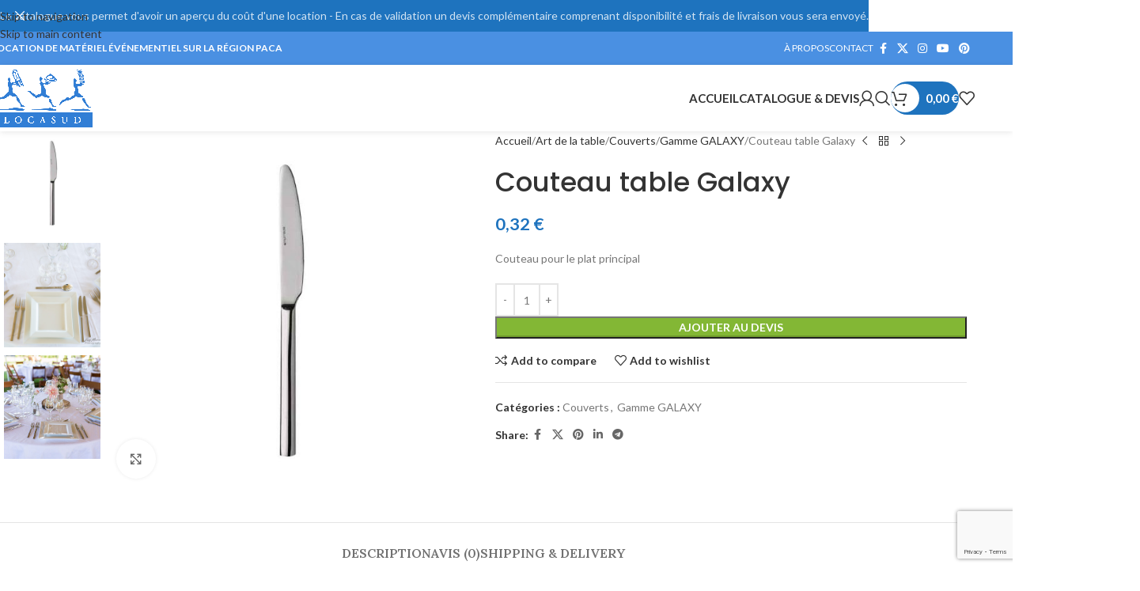

--- FILE ---
content_type: text/html; charset=UTF-8
request_url: https://locasud.org/produit/couteau-table-galaxy/
body_size: 33673
content:
<!DOCTYPE html>
<html lang="fr-FR">
<head>
	<meta charset="UTF-8">
	<link rel="profile" href="https://gmpg.org/xfn/11">
	<link rel="pingback" href="https://locasud.org/xmlrpc.php">

	<meta name='robots' content='index, follow, max-image-preview:large, max-snippet:-1, max-video-preview:-1' />

	<!-- This site is optimized with the Yoast SEO plugin v26.7 - https://yoast.com/wordpress/plugins/seo/ -->
	<title>Couteau table Galaxy - Locasud - Aix en Provence</title>
	<link rel="canonical" href="https://locasud.org/produit/couteau-table-galaxy/" />
	<meta property="og:locale" content="fr_FR" />
	<meta property="og:type" content="article" />
	<meta property="og:title" content="Couteau table Galaxy - Locasud - Aix en Provence" />
	<meta property="og:description" content="Couteau pour le plat principal" />
	<meta property="og:url" content="https://locasud.org/produit/couteau-table-galaxy/" />
	<meta property="og:site_name" content="Locasud - Aix en Provence" />
	<meta property="article:modified_time" content="2025-02-20T16:28:32+00:00" />
	<meta property="og:image" content="https://locasud.org/wp-content/uploads/2022/07/couteau-entremet-galaxy.jpg" />
	<meta property="og:image:width" content="800" />
	<meta property="og:image:height" content="800" />
	<meta property="og:image:type" content="image/jpeg" />
	<meta name="twitter:card" content="summary_large_image" />
	<meta name="twitter:label1" content="Durée de lecture estimée" />
	<meta name="twitter:data1" content="1 minute" />
	<script type="application/ld+json" class="yoast-schema-graph">{"@context":"https://schema.org","@graph":[{"@type":"WebPage","@id":"https://locasud.org/produit/couteau-table-galaxy/","url":"https://locasud.org/produit/couteau-table-galaxy/","name":"Couteau table Galaxy - Locasud - Aix en Provence","isPartOf":{"@id":"https://locasud.org/#website"},"primaryImageOfPage":{"@id":"https://locasud.org/produit/couteau-table-galaxy/#primaryimage"},"image":{"@id":"https://locasud.org/produit/couteau-table-galaxy/#primaryimage"},"thumbnailUrl":"https://locasud.org/wp-content/uploads/2022/07/couteau-entremet-galaxy.jpg","datePublished":"2024-12-16T14:10:53+00:00","dateModified":"2025-02-20T16:28:32+00:00","breadcrumb":{"@id":"https://locasud.org/produit/couteau-table-galaxy/#breadcrumb"},"inLanguage":"fr-FR","potentialAction":[{"@type":"ReadAction","target":["https://locasud.org/produit/couteau-table-galaxy/"]}]},{"@type":"ImageObject","inLanguage":"fr-FR","@id":"https://locasud.org/produit/couteau-table-galaxy/#primaryimage","url":"https://locasud.org/wp-content/uploads/2022/07/couteau-entremet-galaxy.jpg","contentUrl":"https://locasud.org/wp-content/uploads/2022/07/couteau-entremet-galaxy.jpg","width":800,"height":800},{"@type":"BreadcrumbList","@id":"https://locasud.org/produit/couteau-table-galaxy/#breadcrumb","itemListElement":[{"@type":"ListItem","position":1,"name":"Accueil","item":"https://locasud.org/"},{"@type":"ListItem","position":2,"name":"Catalogue","item":"https://locasud.org/catalogue/"},{"@type":"ListItem","position":3,"name":"Couteau table Galaxy"}]},{"@type":"WebSite","@id":"https://locasud.org/#website","url":"https://locasud.org/","name":"Locasud location matériel événementiel - Aix en Provence","description":"Location materiel evenementiel sur le 13 et ses alentours | Tout le matériel de réception dont vous avez besoin : tables, chaises, tentes, ...","publisher":{"@id":"https://locasud.org/#organization"},"potentialAction":[{"@type":"SearchAction","target":{"@type":"EntryPoint","urlTemplate":"https://locasud.org/?s={search_term_string}"},"query-input":{"@type":"PropertyValueSpecification","valueRequired":true,"valueName":"search_term_string"}}],"inLanguage":"fr-FR"},{"@type":"Organization","@id":"https://locasud.org/#organization","name":"Locasud location matériel événementiel - Aix en Provence","url":"https://locasud.org/","logo":{"@type":"ImageObject","inLanguage":"fr-FR","@id":"https://locasud.org/#/schema/logo/image/","url":"https://locasud.org/wp-content/uploads/2024/12/camion-livraison-locasud.png","contentUrl":"https://locasud.org/wp-content/uploads/2024/12/camion-livraison-locasud.png","width":1718,"height":1004,"caption":"Locasud location matériel événementiel - Aix en Provence"},"image":{"@id":"https://locasud.org/#/schema/logo/image/"}}]}</script>
	<!-- / Yoast SEO plugin. -->


<link rel='dns-prefetch' href='//www.googletagmanager.com' />
<link rel='dns-prefetch' href='//fonts.googleapis.com' />
<link rel="alternate" type="application/rss+xml" title="Locasud - Aix en Provence &raquo; Flux" href="https://locasud.org/feed/" />
<link rel="alternate" type="application/rss+xml" title="Locasud - Aix en Provence &raquo; Flux des commentaires" href="https://locasud.org/comments/feed/" />
<link rel="alternate" type="application/rss+xml" title="Locasud - Aix en Provence &raquo; Couteau table Galaxy Flux des commentaires" href="https://locasud.org/produit/couteau-table-galaxy/feed/" />
<link rel="alternate" title="oEmbed (JSON)" type="application/json+oembed" href="https://locasud.org/wp-json/oembed/1.0/embed?url=https%3A%2F%2Flocasud.org%2Fproduit%2Fcouteau-table-galaxy%2F" />
<link rel="alternate" title="oEmbed (XML)" type="text/xml+oembed" href="https://locasud.org/wp-json/oembed/1.0/embed?url=https%3A%2F%2Flocasud.org%2Fproduit%2Fcouteau-table-galaxy%2F&#038;format=xml" />
<style id='wp-img-auto-sizes-contain-inline-css' type='text/css'>
img:is([sizes=auto i],[sizes^="auto," i]){contain-intrinsic-size:3000px 1500px}
/*# sourceURL=wp-img-auto-sizes-contain-inline-css */
</style>

<link rel='stylesheet' id='wp-block-library-css' href='https://locasud.org/wp-includes/css/dist/block-library/style.min.css?ver=6.9' type='text/css' media='all' />
<style id='safe-svg-svg-icon-style-inline-css' type='text/css'>
.safe-svg-cover{text-align:center}.safe-svg-cover .safe-svg-inside{display:inline-block;max-width:100%}.safe-svg-cover svg{fill:currentColor;height:100%;max-height:100%;max-width:100%;width:100%}

/*# sourceURL=https://locasud.org/wp-content/plugins/safe-svg/dist/safe-svg-block-frontend.css */
</style>
<style id='global-styles-inline-css' type='text/css'>
:root{--wp--preset--aspect-ratio--square: 1;--wp--preset--aspect-ratio--4-3: 4/3;--wp--preset--aspect-ratio--3-4: 3/4;--wp--preset--aspect-ratio--3-2: 3/2;--wp--preset--aspect-ratio--2-3: 2/3;--wp--preset--aspect-ratio--16-9: 16/9;--wp--preset--aspect-ratio--9-16: 9/16;--wp--preset--color--black: #000000;--wp--preset--color--cyan-bluish-gray: #abb8c3;--wp--preset--color--white: #ffffff;--wp--preset--color--pale-pink: #f78da7;--wp--preset--color--vivid-red: #cf2e2e;--wp--preset--color--luminous-vivid-orange: #ff6900;--wp--preset--color--luminous-vivid-amber: #fcb900;--wp--preset--color--light-green-cyan: #7bdcb5;--wp--preset--color--vivid-green-cyan: #00d084;--wp--preset--color--pale-cyan-blue: #8ed1fc;--wp--preset--color--vivid-cyan-blue: #0693e3;--wp--preset--color--vivid-purple: #9b51e0;--wp--preset--gradient--vivid-cyan-blue-to-vivid-purple: linear-gradient(135deg,rgb(6,147,227) 0%,rgb(155,81,224) 100%);--wp--preset--gradient--light-green-cyan-to-vivid-green-cyan: linear-gradient(135deg,rgb(122,220,180) 0%,rgb(0,208,130) 100%);--wp--preset--gradient--luminous-vivid-amber-to-luminous-vivid-orange: linear-gradient(135deg,rgb(252,185,0) 0%,rgb(255,105,0) 100%);--wp--preset--gradient--luminous-vivid-orange-to-vivid-red: linear-gradient(135deg,rgb(255,105,0) 0%,rgb(207,46,46) 100%);--wp--preset--gradient--very-light-gray-to-cyan-bluish-gray: linear-gradient(135deg,rgb(238,238,238) 0%,rgb(169,184,195) 100%);--wp--preset--gradient--cool-to-warm-spectrum: linear-gradient(135deg,rgb(74,234,220) 0%,rgb(151,120,209) 20%,rgb(207,42,186) 40%,rgb(238,44,130) 60%,rgb(251,105,98) 80%,rgb(254,248,76) 100%);--wp--preset--gradient--blush-light-purple: linear-gradient(135deg,rgb(255,206,236) 0%,rgb(152,150,240) 100%);--wp--preset--gradient--blush-bordeaux: linear-gradient(135deg,rgb(254,205,165) 0%,rgb(254,45,45) 50%,rgb(107,0,62) 100%);--wp--preset--gradient--luminous-dusk: linear-gradient(135deg,rgb(255,203,112) 0%,rgb(199,81,192) 50%,rgb(65,88,208) 100%);--wp--preset--gradient--pale-ocean: linear-gradient(135deg,rgb(255,245,203) 0%,rgb(182,227,212) 50%,rgb(51,167,181) 100%);--wp--preset--gradient--electric-grass: linear-gradient(135deg,rgb(202,248,128) 0%,rgb(113,206,126) 100%);--wp--preset--gradient--midnight: linear-gradient(135deg,rgb(2,3,129) 0%,rgb(40,116,252) 100%);--wp--preset--font-size--small: 13px;--wp--preset--font-size--medium: 20px;--wp--preset--font-size--large: 36px;--wp--preset--font-size--x-large: 42px;--wp--preset--spacing--20: 0.44rem;--wp--preset--spacing--30: 0.67rem;--wp--preset--spacing--40: 1rem;--wp--preset--spacing--50: 1.5rem;--wp--preset--spacing--60: 2.25rem;--wp--preset--spacing--70: 3.38rem;--wp--preset--spacing--80: 5.06rem;--wp--preset--shadow--natural: 6px 6px 9px rgba(0, 0, 0, 0.2);--wp--preset--shadow--deep: 12px 12px 50px rgba(0, 0, 0, 0.4);--wp--preset--shadow--sharp: 6px 6px 0px rgba(0, 0, 0, 0.2);--wp--preset--shadow--outlined: 6px 6px 0px -3px rgb(255, 255, 255), 6px 6px rgb(0, 0, 0);--wp--preset--shadow--crisp: 6px 6px 0px rgb(0, 0, 0);}:where(body) { margin: 0; }.wp-site-blocks > .alignleft { float: left; margin-right: 2em; }.wp-site-blocks > .alignright { float: right; margin-left: 2em; }.wp-site-blocks > .aligncenter { justify-content: center; margin-left: auto; margin-right: auto; }:where(.is-layout-flex){gap: 0.5em;}:where(.is-layout-grid){gap: 0.5em;}.is-layout-flow > .alignleft{float: left;margin-inline-start: 0;margin-inline-end: 2em;}.is-layout-flow > .alignright{float: right;margin-inline-start: 2em;margin-inline-end: 0;}.is-layout-flow > .aligncenter{margin-left: auto !important;margin-right: auto !important;}.is-layout-constrained > .alignleft{float: left;margin-inline-start: 0;margin-inline-end: 2em;}.is-layout-constrained > .alignright{float: right;margin-inline-start: 2em;margin-inline-end: 0;}.is-layout-constrained > .aligncenter{margin-left: auto !important;margin-right: auto !important;}.is-layout-constrained > :where(:not(.alignleft):not(.alignright):not(.alignfull)){margin-left: auto !important;margin-right: auto !important;}body .is-layout-flex{display: flex;}.is-layout-flex{flex-wrap: wrap;align-items: center;}.is-layout-flex > :is(*, div){margin: 0;}body .is-layout-grid{display: grid;}.is-layout-grid > :is(*, div){margin: 0;}body{padding-top: 0px;padding-right: 0px;padding-bottom: 0px;padding-left: 0px;}a:where(:not(.wp-element-button)){text-decoration: none;}:root :where(.wp-element-button, .wp-block-button__link){background-color: #32373c;border-width: 0;color: #fff;font-family: inherit;font-size: inherit;font-style: inherit;font-weight: inherit;letter-spacing: inherit;line-height: inherit;padding-top: calc(0.667em + 2px);padding-right: calc(1.333em + 2px);padding-bottom: calc(0.667em + 2px);padding-left: calc(1.333em + 2px);text-decoration: none;text-transform: inherit;}.has-black-color{color: var(--wp--preset--color--black) !important;}.has-cyan-bluish-gray-color{color: var(--wp--preset--color--cyan-bluish-gray) !important;}.has-white-color{color: var(--wp--preset--color--white) !important;}.has-pale-pink-color{color: var(--wp--preset--color--pale-pink) !important;}.has-vivid-red-color{color: var(--wp--preset--color--vivid-red) !important;}.has-luminous-vivid-orange-color{color: var(--wp--preset--color--luminous-vivid-orange) !important;}.has-luminous-vivid-amber-color{color: var(--wp--preset--color--luminous-vivid-amber) !important;}.has-light-green-cyan-color{color: var(--wp--preset--color--light-green-cyan) !important;}.has-vivid-green-cyan-color{color: var(--wp--preset--color--vivid-green-cyan) !important;}.has-pale-cyan-blue-color{color: var(--wp--preset--color--pale-cyan-blue) !important;}.has-vivid-cyan-blue-color{color: var(--wp--preset--color--vivid-cyan-blue) !important;}.has-vivid-purple-color{color: var(--wp--preset--color--vivid-purple) !important;}.has-black-background-color{background-color: var(--wp--preset--color--black) !important;}.has-cyan-bluish-gray-background-color{background-color: var(--wp--preset--color--cyan-bluish-gray) !important;}.has-white-background-color{background-color: var(--wp--preset--color--white) !important;}.has-pale-pink-background-color{background-color: var(--wp--preset--color--pale-pink) !important;}.has-vivid-red-background-color{background-color: var(--wp--preset--color--vivid-red) !important;}.has-luminous-vivid-orange-background-color{background-color: var(--wp--preset--color--luminous-vivid-orange) !important;}.has-luminous-vivid-amber-background-color{background-color: var(--wp--preset--color--luminous-vivid-amber) !important;}.has-light-green-cyan-background-color{background-color: var(--wp--preset--color--light-green-cyan) !important;}.has-vivid-green-cyan-background-color{background-color: var(--wp--preset--color--vivid-green-cyan) !important;}.has-pale-cyan-blue-background-color{background-color: var(--wp--preset--color--pale-cyan-blue) !important;}.has-vivid-cyan-blue-background-color{background-color: var(--wp--preset--color--vivid-cyan-blue) !important;}.has-vivid-purple-background-color{background-color: var(--wp--preset--color--vivid-purple) !important;}.has-black-border-color{border-color: var(--wp--preset--color--black) !important;}.has-cyan-bluish-gray-border-color{border-color: var(--wp--preset--color--cyan-bluish-gray) !important;}.has-white-border-color{border-color: var(--wp--preset--color--white) !important;}.has-pale-pink-border-color{border-color: var(--wp--preset--color--pale-pink) !important;}.has-vivid-red-border-color{border-color: var(--wp--preset--color--vivid-red) !important;}.has-luminous-vivid-orange-border-color{border-color: var(--wp--preset--color--luminous-vivid-orange) !important;}.has-luminous-vivid-amber-border-color{border-color: var(--wp--preset--color--luminous-vivid-amber) !important;}.has-light-green-cyan-border-color{border-color: var(--wp--preset--color--light-green-cyan) !important;}.has-vivid-green-cyan-border-color{border-color: var(--wp--preset--color--vivid-green-cyan) !important;}.has-pale-cyan-blue-border-color{border-color: var(--wp--preset--color--pale-cyan-blue) !important;}.has-vivid-cyan-blue-border-color{border-color: var(--wp--preset--color--vivid-cyan-blue) !important;}.has-vivid-purple-border-color{border-color: var(--wp--preset--color--vivid-purple) !important;}.has-vivid-cyan-blue-to-vivid-purple-gradient-background{background: var(--wp--preset--gradient--vivid-cyan-blue-to-vivid-purple) !important;}.has-light-green-cyan-to-vivid-green-cyan-gradient-background{background: var(--wp--preset--gradient--light-green-cyan-to-vivid-green-cyan) !important;}.has-luminous-vivid-amber-to-luminous-vivid-orange-gradient-background{background: var(--wp--preset--gradient--luminous-vivid-amber-to-luminous-vivid-orange) !important;}.has-luminous-vivid-orange-to-vivid-red-gradient-background{background: var(--wp--preset--gradient--luminous-vivid-orange-to-vivid-red) !important;}.has-very-light-gray-to-cyan-bluish-gray-gradient-background{background: var(--wp--preset--gradient--very-light-gray-to-cyan-bluish-gray) !important;}.has-cool-to-warm-spectrum-gradient-background{background: var(--wp--preset--gradient--cool-to-warm-spectrum) !important;}.has-blush-light-purple-gradient-background{background: var(--wp--preset--gradient--blush-light-purple) !important;}.has-blush-bordeaux-gradient-background{background: var(--wp--preset--gradient--blush-bordeaux) !important;}.has-luminous-dusk-gradient-background{background: var(--wp--preset--gradient--luminous-dusk) !important;}.has-pale-ocean-gradient-background{background: var(--wp--preset--gradient--pale-ocean) !important;}.has-electric-grass-gradient-background{background: var(--wp--preset--gradient--electric-grass) !important;}.has-midnight-gradient-background{background: var(--wp--preset--gradient--midnight) !important;}.has-small-font-size{font-size: var(--wp--preset--font-size--small) !important;}.has-medium-font-size{font-size: var(--wp--preset--font-size--medium) !important;}.has-large-font-size{font-size: var(--wp--preset--font-size--large) !important;}.has-x-large-font-size{font-size: var(--wp--preset--font-size--x-large) !important;}
:where(.wp-block-post-template.is-layout-flex){gap: 1.25em;}:where(.wp-block-post-template.is-layout-grid){gap: 1.25em;}
:where(.wp-block-term-template.is-layout-flex){gap: 1.25em;}:where(.wp-block-term-template.is-layout-grid){gap: 1.25em;}
:where(.wp-block-columns.is-layout-flex){gap: 2em;}:where(.wp-block-columns.is-layout-grid){gap: 2em;}
:root :where(.wp-block-pullquote){font-size: 1.5em;line-height: 1.6;}
/*# sourceURL=global-styles-inline-css */
</style>
<style id='woocommerce-inline-inline-css' type='text/css'>
.woocommerce form .form-row .required { visibility: visible; }
/*# sourceURL=woocommerce-inline-inline-css */
</style>
<link rel='stylesheet' id='elementor-icons-css' href='https://locasud.org/wp-content/plugins/elementor/assets/lib/eicons/css/elementor-icons.min.css?ver=5.45.0' type='text/css' media='all' />
<link rel='stylesheet' id='elementor-frontend-css' href='https://locasud.org/wp-content/plugins/elementor/assets/css/frontend.min.css?ver=3.34.1' type='text/css' media='all' />
<link rel='stylesheet' id='elementor-post-6-css' href='https://locasud.org/wp-content/uploads/elementor/css/post-6.css?ver=1768310522' type='text/css' media='all' />
<link rel='stylesheet' id='wd-style-base-css' href='https://locasud.org/wp-content/themes/woodmart/css/parts/base.min.css?ver=8.3.8' type='text/css' media='all' />
<link rel='stylesheet' id='wd-helpers-wpb-elem-css' href='https://locasud.org/wp-content/themes/woodmart/css/parts/helpers-wpb-elem.min.css?ver=8.3.8' type='text/css' media='all' />
<link rel='stylesheet' id='wd-elementor-base-css' href='https://locasud.org/wp-content/themes/woodmart/css/parts/int-elem-base.min.css?ver=8.3.8' type='text/css' media='all' />
<link rel='stylesheet' id='wd-woocommerce-base-css' href='https://locasud.org/wp-content/themes/woodmart/css/parts/woocommerce-base.min.css?ver=8.3.8' type='text/css' media='all' />
<link rel='stylesheet' id='wd-mod-star-rating-css' href='https://locasud.org/wp-content/themes/woodmart/css/parts/mod-star-rating.min.css?ver=8.3.8' type='text/css' media='all' />
<link rel='stylesheet' id='wd-woocommerce-block-notices-css' href='https://locasud.org/wp-content/themes/woodmart/css/parts/woo-mod-block-notices.min.css?ver=8.3.8' type='text/css' media='all' />
<link rel='stylesheet' id='wd-woo-mod-quantity-css' href='https://locasud.org/wp-content/themes/woodmart/css/parts/woo-mod-quantity.min.css?ver=8.3.8' type='text/css' media='all' />
<link rel='stylesheet' id='wd-woo-single-prod-el-base-css' href='https://locasud.org/wp-content/themes/woodmart/css/parts/woo-single-prod-el-base.min.css?ver=8.3.8' type='text/css' media='all' />
<link rel='stylesheet' id='wd-woo-mod-stock-status-css' href='https://locasud.org/wp-content/themes/woodmart/css/parts/woo-mod-stock-status.min.css?ver=8.3.8' type='text/css' media='all' />
<link rel='stylesheet' id='wd-woo-mod-shop-attributes-css' href='https://locasud.org/wp-content/themes/woodmart/css/parts/woo-mod-shop-attributes.min.css?ver=8.3.8' type='text/css' media='all' />
<link rel='stylesheet' id='wd-wp-blocks-css' href='https://locasud.org/wp-content/themes/woodmart/css/parts/wp-blocks.min.css?ver=8.3.8' type='text/css' media='all' />
<link rel='stylesheet' id='child-style-css' href='https://locasud.org/wp-content/themes/woodmart-child/style.css?ver=8.3.8' type='text/css' media='all' />
<link rel='stylesheet' id='wd-header-base-css' href='https://locasud.org/wp-content/themes/woodmart/css/parts/header-base.min.css?ver=8.3.8' type='text/css' media='all' />
<link rel='stylesheet' id='wd-mod-tools-css' href='https://locasud.org/wp-content/themes/woodmart/css/parts/mod-tools.min.css?ver=8.3.8' type='text/css' media='all' />
<link rel='stylesheet' id='wd-header-elements-base-css' href='https://locasud.org/wp-content/themes/woodmart/css/parts/header-el-base.min.css?ver=8.3.8' type='text/css' media='all' />
<link rel='stylesheet' id='wd-social-icons-css' href='https://locasud.org/wp-content/themes/woodmart/css/parts/el-social-icons.min.css?ver=8.3.8' type='text/css' media='all' />
<link rel='stylesheet' id='wd-woo-mod-login-form-css' href='https://locasud.org/wp-content/themes/woodmart/css/parts/woo-mod-login-form.min.css?ver=8.3.8' type='text/css' media='all' />
<link rel='stylesheet' id='wd-header-my-account-css' href='https://locasud.org/wp-content/themes/woodmart/css/parts/header-el-my-account.min.css?ver=8.3.8' type='text/css' media='all' />
<link rel='stylesheet' id='wd-header-search-css' href='https://locasud.org/wp-content/themes/woodmart/css/parts/header-el-search.min.css?ver=8.3.8' type='text/css' media='all' />
<link rel='stylesheet' id='wd-mod-tools-design-8-css' href='https://locasud.org/wp-content/themes/woodmart/css/parts/mod-tools-design-8.min.css?ver=8.3.8' type='text/css' media='all' />
<link rel='stylesheet' id='wd-header-cart-side-css' href='https://locasud.org/wp-content/themes/woodmart/css/parts/header-el-cart-side.min.css?ver=8.3.8' type='text/css' media='all' />
<link rel='stylesheet' id='wd-header-cart-css' href='https://locasud.org/wp-content/themes/woodmart/css/parts/header-el-cart.min.css?ver=8.3.8' type='text/css' media='all' />
<link rel='stylesheet' id='wd-widget-shopping-cart-css' href='https://locasud.org/wp-content/themes/woodmart/css/parts/woo-widget-shopping-cart.min.css?ver=8.3.8' type='text/css' media='all' />
<link rel='stylesheet' id='wd-widget-product-list-css' href='https://locasud.org/wp-content/themes/woodmart/css/parts/woo-widget-product-list.min.css?ver=8.3.8' type='text/css' media='all' />
<link rel='stylesheet' id='wd-header-mobile-nav-dropdown-css' href='https://locasud.org/wp-content/themes/woodmart/css/parts/header-el-mobile-nav-dropdown.min.css?ver=8.3.8' type='text/css' media='all' />
<link rel='stylesheet' id='wd-page-title-css' href='https://locasud.org/wp-content/themes/woodmart/css/parts/page-title.min.css?ver=8.3.8' type='text/css' media='all' />
<link rel='stylesheet' id='wd-woo-single-prod-predefined-css' href='https://locasud.org/wp-content/themes/woodmart/css/parts/woo-single-prod-predefined.min.css?ver=8.3.8' type='text/css' media='all' />
<link rel='stylesheet' id='wd-woo-single-prod-and-quick-view-predefined-css' href='https://locasud.org/wp-content/themes/woodmart/css/parts/woo-single-prod-and-quick-view-predefined.min.css?ver=8.3.8' type='text/css' media='all' />
<link rel='stylesheet' id='wd-woo-single-prod-el-tabs-predefined-css' href='https://locasud.org/wp-content/themes/woodmart/css/parts/woo-single-prod-el-tabs-predefined.min.css?ver=8.3.8' type='text/css' media='all' />
<link rel='stylesheet' id='wd-woo-single-prod-el-gallery-css' href='https://locasud.org/wp-content/themes/woodmart/css/parts/woo-single-prod-el-gallery.min.css?ver=8.3.8' type='text/css' media='all' />
<link rel='stylesheet' id='wd-woo-single-prod-el-gallery-opt-thumb-left-desktop-css' href='https://locasud.org/wp-content/themes/woodmart/css/parts/woo-single-prod-el-gallery-opt-thumb-left-desktop.min.css?ver=8.3.8' type='text/css' media='all' />
<link rel='stylesheet' id='wd-swiper-css' href='https://locasud.org/wp-content/themes/woodmart/css/parts/lib-swiper.min.css?ver=8.3.8' type='text/css' media='all' />
<link rel='stylesheet' id='wd-swiper-arrows-css' href='https://locasud.org/wp-content/themes/woodmart/css/parts/lib-swiper-arrows.min.css?ver=8.3.8' type='text/css' media='all' />
<link rel='stylesheet' id='wd-photoswipe-css' href='https://locasud.org/wp-content/themes/woodmart/css/parts/lib-photoswipe.min.css?ver=8.3.8' type='text/css' media='all' />
<link rel='stylesheet' id='wd-woo-single-prod-el-navigation-css' href='https://locasud.org/wp-content/themes/woodmart/css/parts/woo-single-prod-el-navigation.min.css?ver=8.3.8' type='text/css' media='all' />
<link rel='stylesheet' id='wd-tabs-css' href='https://locasud.org/wp-content/themes/woodmart/css/parts/el-tabs.min.css?ver=8.3.8' type='text/css' media='all' />
<link rel='stylesheet' id='wd-woo-single-prod-el-tabs-opt-layout-tabs-css' href='https://locasud.org/wp-content/themes/woodmart/css/parts/woo-single-prod-el-tabs-opt-layout-tabs.min.css?ver=8.3.8' type='text/css' media='all' />
<link rel='stylesheet' id='wd-accordion-css' href='https://locasud.org/wp-content/themes/woodmart/css/parts/el-accordion.min.css?ver=8.3.8' type='text/css' media='all' />
<link rel='stylesheet' id='wd-accordion-elem-wpb-css' href='https://locasud.org/wp-content/themes/woodmart/css/parts/el-accordion-wpb-elem.min.css?ver=8.3.8' type='text/css' media='all' />
<link rel='stylesheet' id='wd-woo-single-prod-el-reviews-css' href='https://locasud.org/wp-content/themes/woodmart/css/parts/woo-single-prod-el-reviews.min.css?ver=8.3.8' type='text/css' media='all' />
<link rel='stylesheet' id='wd-woo-single-prod-el-reviews-style-1-css' href='https://locasud.org/wp-content/themes/woodmart/css/parts/woo-single-prod-el-reviews-style-1.min.css?ver=8.3.8' type='text/css' media='all' />
<link rel='stylesheet' id='wd-post-types-mod-comments-css' href='https://locasud.org/wp-content/themes/woodmart/css/parts/post-types-mod-comments.min.css?ver=8.3.8' type='text/css' media='all' />
<link rel='stylesheet' id='wd-product-loop-css' href='https://locasud.org/wp-content/themes/woodmart/css/parts/woo-product-loop.min.css?ver=8.3.8' type='text/css' media='all' />
<link rel='stylesheet' id='wd-product-loop-base-css' href='https://locasud.org/wp-content/themes/woodmart/css/parts/woo-product-loop-base.min.css?ver=8.3.8' type='text/css' media='all' />
<link rel='stylesheet' id='wd-woo-mod-add-btn-replace-css' href='https://locasud.org/wp-content/themes/woodmart/css/parts/woo-mod-add-btn-replace.min.css?ver=8.3.8' type='text/css' media='all' />
<link rel='stylesheet' id='wd-mod-more-description-css' href='https://locasud.org/wp-content/themes/woodmart/css/parts/mod-more-description.min.css?ver=8.3.8' type='text/css' media='all' />
<link rel='stylesheet' id='wd-mfp-popup-css' href='https://locasud.org/wp-content/themes/woodmart/css/parts/lib-magnific-popup.min.css?ver=8.3.8' type='text/css' media='all' />
<link rel='stylesheet' id='wd-mod-animations-transform-css' href='https://locasud.org/wp-content/themes/woodmart/css/parts/mod-animations-transform.min.css?ver=8.3.8' type='text/css' media='all' />
<link rel='stylesheet' id='wd-mod-transform-css' href='https://locasud.org/wp-content/themes/woodmart/css/parts/mod-transform.min.css?ver=8.3.8' type='text/css' media='all' />
<link rel='stylesheet' id='wd-swiper-pagin-css' href='https://locasud.org/wp-content/themes/woodmart/css/parts/lib-swiper-pagin.min.css?ver=8.3.8' type='text/css' media='all' />
<link rel='stylesheet' id='wd-widget-collapse-css' href='https://locasud.org/wp-content/themes/woodmart/css/parts/opt-widget-collapse.min.css?ver=8.3.8' type='text/css' media='all' />
<link rel='stylesheet' id='wd-footer-base-css' href='https://locasud.org/wp-content/themes/woodmart/css/parts/footer-base.min.css?ver=8.3.8' type='text/css' media='all' />
<link rel='stylesheet' id='wd-section-title-css' href='https://locasud.org/wp-content/themes/woodmart/css/parts/el-section-title.min.css?ver=8.3.8' type='text/css' media='all' />
<link rel='stylesheet' id='wd-text-block-css' href='https://locasud.org/wp-content/themes/woodmart/css/parts/el-text-block.min.css?ver=8.3.8' type='text/css' media='all' />
<link rel='stylesheet' id='wd-button-css' href='https://locasud.org/wp-content/themes/woodmart/css/parts/el-button.min.css?ver=8.3.8' type='text/css' media='all' />
<link rel='stylesheet' id='wd-widget-nav-css' href='https://locasud.org/wp-content/themes/woodmart/css/parts/widget-nav.min.css?ver=8.3.8' type='text/css' media='all' />
<link rel='stylesheet' id='wd-scroll-top-css' href='https://locasud.org/wp-content/themes/woodmart/css/parts/opt-scrolltotop.min.css?ver=8.3.8' type='text/css' media='all' />
<link rel='stylesheet' id='wd-header-search-fullscreen-css' href='https://locasud.org/wp-content/themes/woodmart/css/parts/header-el-search-fullscreen-general.min.css?ver=8.3.8' type='text/css' media='all' />
<link rel='stylesheet' id='wd-header-search-fullscreen-1-css' href='https://locasud.org/wp-content/themes/woodmart/css/parts/header-el-search-fullscreen-1.min.css?ver=8.3.8' type='text/css' media='all' />
<link rel='stylesheet' id='wd-wd-search-form-css' href='https://locasud.org/wp-content/themes/woodmart/css/parts/wd-search-form.min.css?ver=8.3.8' type='text/css' media='all' />
<link rel='stylesheet' id='wd-wd-search-results-css' href='https://locasud.org/wp-content/themes/woodmart/css/parts/wd-search-results.min.css?ver=8.3.8' type='text/css' media='all' />
<link rel='stylesheet' id='wd-wd-search-dropdown-css' href='https://locasud.org/wp-content/themes/woodmart/css/parts/wd-search-dropdown.min.css?ver=8.3.8' type='text/css' media='all' />
<link rel='stylesheet' id='wd-header-my-account-sidebar-css' href='https://locasud.org/wp-content/themes/woodmart/css/parts/header-el-my-account-sidebar.min.css?ver=8.3.8' type='text/css' media='all' />
<link rel='stylesheet' id='wd-header-banner-css' href='https://locasud.org/wp-content/themes/woodmart/css/parts/opt-header-banner.min.css?ver=8.3.8' type='text/css' media='all' />
<link rel='stylesheet' id='wd-bottom-toolbar-css' href='https://locasud.org/wp-content/themes/woodmart/css/parts/opt-bottom-toolbar.min.css?ver=8.3.8' type='text/css' media='all' />
<link rel='stylesheet' id='xts-google-fonts-css' href='https://fonts.googleapis.com/css?family=Lato%3A400%2C700%7CLora%3A400%2C600%7CPoppins%3A400%2C600%2C500&#038;ver=8.3.8' type='text/css' media='all' />
<link rel='stylesheet' id='elementor-gf-local-roboto-css' href='https://locasud.org/wp-content/uploads/elementor/google-fonts/css/roboto.css?ver=1742849143' type='text/css' media='all' />
<link rel='stylesheet' id='elementor-gf-local-robotoslab-css' href='https://locasud.org/wp-content/uploads/elementor/google-fonts/css/robotoslab.css?ver=1742849162' type='text/css' media='all' />
<script type="text/javascript" src="https://locasud.org/wp-includes/js/jquery/jquery.min.js?ver=3.7.1" id="jquery-core-js"></script>
<script type="text/javascript" src="https://locasud.org/wp-includes/js/jquery/jquery-migrate.min.js?ver=3.4.1" id="jquery-migrate-js"></script>
<script type="text/javascript" src="https://locasud.org/wp-content/plugins/woocommerce/assets/js/jquery-blockui/jquery.blockUI.min.js?ver=2.7.0-wc.10.4.3" id="wc-jquery-blockui-js" data-wp-strategy="defer"></script>
<script type="text/javascript" id="wc-add-to-cart-js-extra">
/* <![CDATA[ */
var wc_add_to_cart_params = {"ajax_url":"/wp-admin/admin-ajax.php","wc_ajax_url":"/?wc-ajax=%%endpoint%%","i18n_view_cart":"Voir le panier","cart_url":"https://locasud.org/panier/","is_cart":"","cart_redirect_after_add":"no"};
//# sourceURL=wc-add-to-cart-js-extra
/* ]]> */
</script>
<script type="text/javascript" src="https://locasud.org/wp-content/plugins/woocommerce/assets/js/frontend/add-to-cart.min.js?ver=10.4.3" id="wc-add-to-cart-js" defer="defer" data-wp-strategy="defer"></script>
<script type="text/javascript" src="https://locasud.org/wp-content/plugins/woocommerce/assets/js/zoom/jquery.zoom.min.js?ver=1.7.21-wc.10.4.3" id="wc-zoom-js" defer="defer" data-wp-strategy="defer"></script>
<script type="text/javascript" id="wc-single-product-js-extra">
/* <![CDATA[ */
var wc_single_product_params = {"i18n_required_rating_text":"Veuillez s\u00e9lectionner une note","i18n_rating_options":["1\u00a0\u00e9toile sur 5","2\u00a0\u00e9toiles sur 5","3\u00a0\u00e9toiles sur 5","4\u00a0\u00e9toiles sur 5","5\u00a0\u00e9toiles sur 5"],"i18n_product_gallery_trigger_text":"Voir la galerie d\u2019images en plein \u00e9cran","review_rating_required":"yes","flexslider":{"rtl":false,"animation":"slide","smoothHeight":true,"directionNav":false,"controlNav":"thumbnails","slideshow":false,"animationSpeed":500,"animationLoop":false,"allowOneSlide":false},"zoom_enabled":"","zoom_options":[],"photoswipe_enabled":"","photoswipe_options":{"shareEl":false,"closeOnScroll":false,"history":false,"hideAnimationDuration":0,"showAnimationDuration":0},"flexslider_enabled":""};
//# sourceURL=wc-single-product-js-extra
/* ]]> */
</script>
<script type="text/javascript" src="https://locasud.org/wp-content/plugins/woocommerce/assets/js/frontend/single-product.min.js?ver=10.4.3" id="wc-single-product-js" defer="defer" data-wp-strategy="defer"></script>
<script type="text/javascript" src="https://locasud.org/wp-content/plugins/woocommerce/assets/js/js-cookie/js.cookie.min.js?ver=2.1.4-wc.10.4.3" id="wc-js-cookie-js" data-wp-strategy="defer"></script>

<!-- Extrait de code de la balise Google (gtag.js) ajouté par Site Kit -->
<!-- Extrait Google Analytics ajouté par Site Kit -->
<script type="text/javascript" src="https://www.googletagmanager.com/gtag/js?id=GT-T9CPZ39Z" id="google_gtagjs-js" async></script>
<script type="text/javascript" id="google_gtagjs-js-after">
/* <![CDATA[ */
window.dataLayer = window.dataLayer || [];function gtag(){dataLayer.push(arguments);}
gtag("set","linker",{"domains":["locasud.org"]});
gtag("js", new Date());
gtag("set", "developer_id.dZTNiMT", true);
gtag("config", "GT-T9CPZ39Z");
 window._googlesitekit = window._googlesitekit || {}; window._googlesitekit.throttledEvents = []; window._googlesitekit.gtagEvent = (name, data) => { var key = JSON.stringify( { name, data } ); if ( !! window._googlesitekit.throttledEvents[ key ] ) { return; } window._googlesitekit.throttledEvents[ key ] = true; setTimeout( () => { delete window._googlesitekit.throttledEvents[ key ]; }, 5 ); gtag( "event", name, { ...data, event_source: "site-kit" } ); }; 
//# sourceURL=google_gtagjs-js-after
/* ]]> */
</script>
<script type="text/javascript" src="https://locasud.org/wp-content/themes/woodmart/js/libs/device.min.js?ver=8.3.8" id="wd-device-library-js"></script>
<script type="text/javascript" src="https://locasud.org/wp-content/themes/woodmart/js/scripts/global/scrollBar.min.js?ver=8.3.8" id="wd-scrollbar-js"></script>
<link rel="https://api.w.org/" href="https://locasud.org/wp-json/" /><link rel="alternate" title="JSON" type="application/json" href="https://locasud.org/wp-json/wp/v2/product/875" /><link rel="EditURI" type="application/rsd+xml" title="RSD" href="https://locasud.org/xmlrpc.php?rsd" />
<meta name="generator" content="WordPress 6.9" />
<meta name="generator" content="WooCommerce 10.4.3" />
<link rel='shortlink' href='https://locasud.org/?p=875' />
<meta name="generator" content="Site Kit by Google 1.170.0" /><meta name="ti-site-data" content="[base64]" />					<meta name="viewport" content="width=device-width, initial-scale=1.0, maximum-scale=1.0, user-scalable=no">
										<noscript><style>.woocommerce-product-gallery{ opacity: 1 !important; }</style></noscript>
	<meta name="generator" content="Elementor 3.34.1; features: additional_custom_breakpoints; settings: css_print_method-external, google_font-enabled, font_display-auto">
			<style>
				.e-con.e-parent:nth-of-type(n+4):not(.e-lazyloaded):not(.e-no-lazyload),
				.e-con.e-parent:nth-of-type(n+4):not(.e-lazyloaded):not(.e-no-lazyload) * {
					background-image: none !important;
				}
				@media screen and (max-height: 1024px) {
					.e-con.e-parent:nth-of-type(n+3):not(.e-lazyloaded):not(.e-no-lazyload),
					.e-con.e-parent:nth-of-type(n+3):not(.e-lazyloaded):not(.e-no-lazyload) * {
						background-image: none !important;
					}
				}
				@media screen and (max-height: 640px) {
					.e-con.e-parent:nth-of-type(n+2):not(.e-lazyloaded):not(.e-no-lazyload),
					.e-con.e-parent:nth-of-type(n+2):not(.e-lazyloaded):not(.e-no-lazyload) * {
						background-image: none !important;
					}
				}
			</style>
			<link rel="icon" href="https://locasud.org/wp-content/uploads/2022/07/cropped-LOGO-DEF-2-1371x800-2-1-32x32.png" sizes="32x32" />
<link rel="icon" href="https://locasud.org/wp-content/uploads/2022/07/cropped-LOGO-DEF-2-1371x800-2-1-192x192.png" sizes="192x192" />
<link rel="apple-touch-icon" href="https://locasud.org/wp-content/uploads/2022/07/cropped-LOGO-DEF-2-1371x800-2-1-180x180.png" />
<meta name="msapplication-TileImage" content="https://locasud.org/wp-content/uploads/2022/07/cropped-LOGO-DEF-2-1371x800-2-1-270x270.png" />
<style>
		
		</style>			<style id="wd-style-default_header-css" data-type="wd-style-default_header">
				:root{
	--wd-top-bar-h: 42px;
	--wd-top-bar-sm-h: 40px;
	--wd-top-bar-sticky-h: .00001px;
	--wd-top-bar-brd-w: .00001px;

	--wd-header-general-h: 84px;
	--wd-header-general-sm-h: 60px;
	--wd-header-general-sticky-h: 84px;
	--wd-header-general-brd-w: .00001px;

	--wd-header-bottom-h: .00001px;
	--wd-header-bottom-sm-h: 50px;
	--wd-header-bottom-sticky-h: 50px;
	--wd-header-bottom-brd-w: .00001px;

	--wd-header-clone-h: .00001px;

	--wd-header-brd-w: calc(var(--wd-top-bar-brd-w) + var(--wd-header-general-brd-w) + var(--wd-header-bottom-brd-w));
	--wd-header-h: calc(var(--wd-top-bar-h) + var(--wd-header-general-h) + var(--wd-header-bottom-h) + var(--wd-header-brd-w));
	--wd-header-sticky-h: calc(var(--wd-top-bar-sticky-h) + var(--wd-header-general-sticky-h) + var(--wd-header-bottom-sticky-h) + var(--wd-header-clone-h) + var(--wd-header-brd-w));
	--wd-header-sm-h: calc(var(--wd-top-bar-sm-h) + var(--wd-header-general-sm-h) + var(--wd-header-bottom-sm-h) + var(--wd-header-brd-w));
}

.whb-top-bar .wd-dropdown {
	margin-top: 0px;
}

.whb-top-bar .wd-dropdown:after {
	height: 11px;
}


.whb-sticked .whb-general-header .wd-dropdown:not(.sub-sub-menu) {
	margin-top: 21px;
}

.whb-sticked .whb-general-header .wd-dropdown:not(.sub-sub-menu):after {
	height: 32px;
}






		
.whb-top-bar {
	background-color: rgba(74, 144, 226, 1);
}

.whb-duljtjrl87kj7pmuut6b form.searchform {
	--wd-form-height: 46px;
}
.whb-general-header {
	border-bottom-width: 0px;border-bottom-style: solid;
}

.whb-header-bottom {
	background-color: rgba(0, 0, 0, 0.28);
}
			</style>
						<style id="wd-style-theme_settings_default-css" data-type="wd-style-theme_settings_default">
				@font-face {
	font-weight: normal;
	font-style: normal;
	font-family: "woodmart-font";
	src: url("//locasud.org/wp-content/themes/woodmart/fonts/woodmart-font-1-400.woff2?v=8.3.8") format("woff2");
}

@font-face {
	font-family: "star";
	font-weight: 400;
	font-style: normal;
	src: url("//locasud.org/wp-content/plugins/woocommerce/assets/fonts/star.eot?#iefix") format("embedded-opentype"), url("//locasud.org/wp-content/plugins/woocommerce/assets/fonts/star.woff") format("woff"), url("//locasud.org/wp-content/plugins/woocommerce/assets/fonts/star.ttf") format("truetype"), url("//locasud.org/wp-content/plugins/woocommerce/assets/fonts/star.svg#star") format("svg");
}

@font-face {
	font-family: "WooCommerce";
	font-weight: 400;
	font-style: normal;
	src: url("//locasud.org/wp-content/plugins/woocommerce/assets/fonts/WooCommerce.eot?#iefix") format("embedded-opentype"), url("//locasud.org/wp-content/plugins/woocommerce/assets/fonts/WooCommerce.woff") format("woff"), url("//locasud.org/wp-content/plugins/woocommerce/assets/fonts/WooCommerce.ttf") format("truetype"), url("//locasud.org/wp-content/plugins/woocommerce/assets/fonts/WooCommerce.svg#WooCommerce") format("svg");
}

:root {
	--wd-header-banner-h: 40px;
	--wd-text-font: "Lato", Arial, Helvetica, sans-serif;
	--wd-text-font-weight: 400;
	--wd-text-color: #777777;
	--wd-text-font-size: 14px;
	--wd-title-font: "Lora", Arial, Helvetica, sans-serif;
	--wd-title-font-weight: 600;
	--wd-title-color: #242424;
	--wd-entities-title-font: "Poppins", Arial, Helvetica, sans-serif;
	--wd-entities-title-font-weight: 500;
	--wd-entities-title-color: #333333;
	--wd-entities-title-color-hover: rgb(51 51 51 / 65%);
	--wd-alternative-font: "Lato", Arial, Helvetica, sans-serif;
	--wd-widget-title-font: "Poppins", Arial, Helvetica, sans-serif;
	--wd-widget-title-font-weight: 600;
	--wd-widget-title-transform: uppercase;
	--wd-widget-title-color: #333;
	--wd-widget-title-font-size: 16px;
	--wd-header-el-font: "Lato", Arial, Helvetica, sans-serif;
	--wd-header-el-font-weight: 700;
	--wd-header-el-transform: uppercase;
	--wd-header-el-font-size: 15px;
	--wd-otl-style: dotted;
	--wd-otl-width: 2px;
	--wd-primary-color: rgb(30,115,190);
	--wd-alternative-color: rgb(73,73,73);
	--btn-default-bgcolor: #f7f7f7;
	--btn-default-bgcolor-hover: #efefef;
	--btn-accented-bgcolor: #83b735;
	--btn-accented-bgcolor-hover: #74a32f;
	--wd-form-brd-width: 2px;
	--notices-success-bg: #459647;
	--notices-success-color: #fff;
	--notices-warning-bg: #E0B252;
	--notices-warning-color: #fff;
	--wd-link-color: #333333;
	--wd-link-color-hover: #242424;
}
.wd-age-verify-wrap {
	--wd-popup-width: 500px;
}
.wd-popup.wd-promo-popup {
	background-color: #111111;
	background-image: none;
	background-repeat: no-repeat;
	background-size: contain;
	background-position: left center;
}
.wd-promo-popup-wrap {
	--wd-popup-width: 800px;
}
.header-banner {
	background-color: rgb(30,115,190);
	background-image: none;
}
:is(.woodmart-woocommerce-layered-nav, .wd-product-category-filter) .wd-scroll-content {
	max-height: 223px;
}
.wd-page-title .wd-page-title-bg img {
	object-fit: cover;
	background-attachment: scroll;
	object-position: center center;
}
.wd-footer {
	background-color: #ffffff;
	background-image: none;
}
.mfp-wrap.wd-popup-quick-view-wrap {
	--wd-popup-width: 920px;
}

@media (max-width: 1024px) {
	:root {
		--wd-header-banner-h: 40px;
	}

}
:root{
--wd-container-w: 1222px;
--wd-form-brd-radius: 0px;
--btn-default-color: #333;
--btn-default-color-hover: #333;
--btn-accented-color: #fff;
--btn-accented-color-hover: #fff;
--btn-default-brd-radius: 0px;
--btn-default-box-shadow: none;
--btn-default-box-shadow-hover: none;
--btn-default-box-shadow-active: none;
--btn-default-bottom: 0px;
--btn-accented-bottom-active: -1px;
--btn-accented-brd-radius: 0px;
--btn-accented-box-shadow: inset 0 -2px 0 rgba(0, 0, 0, .15);
--btn-accented-box-shadow-hover: inset 0 -2px 0 rgba(0, 0, 0, .15);
--wd-brd-radius: 0px;
}

@media (min-width: 1222px) {
section.elementor-section.wd-section-stretch > .elementor-container {
margin-left: auto;
margin-right: auto;
}
}


.wd-page-title {
background-color: #0a0a0a;
}

/* Suppression des colonnes inutiles sur demande de devis */
th.product-price, td.product-price, th.product-subtotal, td.product-subtotal {
    display: none;
}

/* Alignement du texte sur demande de devis */
table td {
    text-align: center;
}			</style>
			</head>

<body class="wp-singular product-template-default single single-product postid-875 wp-theme-woodmart wp-child-theme-woodmart-child theme-woodmart woocommerce woocommerce-page woocommerce-no-js wrapper-full-width  categories-accordion-on header-banner-enabled woodmart-ajax-shop-on sticky-toolbar-on tm-responsive elementor-default elementor-kit-6">
			<script type="text/javascript" id="wd-flicker-fix">// Flicker fix.</script>		<div class="wd-skip-links">
								<a href="#menu-menu-principal" class="wd-skip-navigation btn">
						Skip to navigation					</a>
								<a href="#main-content" class="wd-skip-content btn">
				Skip to main content			</a>
		</div>
			
	
	<div class="wd-page-wrapper website-wrapper">
									<header class="whb-header whb-default_header whb-sticky-shadow whb-scroll-stick whb-sticky-real">
					<div class="whb-main-header">
	
<div class="whb-row whb-top-bar whb-not-sticky-row whb-with-bg whb-without-border whb-color-light whb-flex-flex-middle">
	<div class="container">
		<div class="whb-flex-row whb-top-bar-inner">
			<div class="whb-column whb-col-left whb-column5 whb-visible-lg">
	
<div class="wd-header-text reset-last-child whb-6l5y1eay522jehk73pi2"><strong style="color: #ffffff;">LOCATION DE MATÉRIEL ÉVÉNEMENTIEL SUR LA RÉGION PACA</strong></div>
</div>
<div class="whb-column whb-col-center whb-column6 whb-visible-lg whb-empty-column">
	</div>
<div class="whb-column whb-col-right whb-column7 whb-visible-lg">
	
<nav class="wd-header-nav wd-header-secondary-nav whb-jf922q5pt7e6j6wcqkvh text-right" role="navigation" aria-label="menu top bar">
	<ul id="menu-menu-top-bar" class="menu wd-nav wd-nav-header wd-nav-secondary wd-style-separated wd-gap-s"><li id="menu-item-766" class="menu-item menu-item-type-post_type menu-item-object-page menu-item-766 item-level-0 menu-simple-dropdown wd-event-hover" ><a href="https://locasud.org/a-propos/" class="woodmart-nav-link"><span class="nav-link-text">À propos</span></a></li>
<li id="menu-item-765" class="menu-item menu-item-type-post_type menu-item-object-page menu-item-765 item-level-0 menu-simple-dropdown wd-event-hover" ><a href="https://locasud.org/contact/" class="woodmart-nav-link"><span class="nav-link-text">Contact</span></a></li>
</ul></nav>
			<div
						class=" wd-social-icons wd-style-default wd-size-small social-follow wd-shape-circle  whb-61qbocnh2ezx7e7al7jd color-scheme-light text-center">
				
				
									<a rel="noopener noreferrer nofollow" href="#" target="_blank" class=" wd-social-icon social-facebook" aria-label="Facebook social link">
						<span class="wd-icon"></span>
											</a>
				
									<a rel="noopener noreferrer nofollow" href="#" target="_blank" class=" wd-social-icon social-twitter" aria-label="X social link">
						<span class="wd-icon"></span>
											</a>
				
				
				
									<a rel="noopener noreferrer nofollow" href="#" target="_blank" class=" wd-social-icon social-instagram" aria-label="Instagram social link">
						<span class="wd-icon"></span>
											</a>
				
				
									<a rel="noopener noreferrer nofollow" href="#" target="_blank" class=" wd-social-icon social-youtube" aria-label="YouTube social link">
						<span class="wd-icon"></span>
											</a>
				
									<a rel="noopener noreferrer nofollow" href="#" target="_blank" class=" wd-social-icon social-pinterest" aria-label="Pinterest social link">
						<span class="wd-icon"></span>
											</a>
				
				
				
				
				
				
				
				
				
				
				
				
				
				
				
				
				
				
				
			</div>

		</div>
<div class="whb-column whb-col-mobile whb-column_mobile1 whb-hidden-lg">
				<div
						class=" wd-social-icons wd-style-default wd-size-small social-share wd-shape-circle  whb-nugd58vqvv5sdr3bc5dd color-scheme-light text-center">
				
				
									<a rel="noopener noreferrer nofollow" href="https://www.facebook.com/sharer/sharer.php?u=https://locasud.org/produit/couteau-table-galaxy/" target="_blank" class=" wd-social-icon social-facebook" aria-label="Facebook social link">
						<span class="wd-icon"></span>
											</a>
				
									<a rel="noopener noreferrer nofollow" href="https://x.com/share?url=https://locasud.org/produit/couteau-table-galaxy/" target="_blank" class=" wd-social-icon social-twitter" aria-label="X social link">
						<span class="wd-icon"></span>
											</a>
				
				
				
				
				
				
									<a rel="noopener noreferrer nofollow" href="https://pinterest.com/pin/create/button/?url=https://locasud.org/produit/couteau-table-galaxy/&media=https://locasud.org/wp-content/uploads/2022/07/couteau-entremet-galaxy.jpg&description=Couteau+table+Galaxy" target="_blank" class=" wd-social-icon social-pinterest" aria-label="Pinterest social link">
						<span class="wd-icon"></span>
											</a>
				
				
									<a rel="noopener noreferrer nofollow" href="https://www.linkedin.com/shareArticle?mini=true&url=https://locasud.org/produit/couteau-table-galaxy/" target="_blank" class=" wd-social-icon social-linkedin" aria-label="Linkedin social link">
						<span class="wd-icon"></span>
											</a>
				
				
				
				
				
				
				
				
				
				
				
				
				
				
				
									<a rel="noopener noreferrer nofollow" href="https://telegram.me/share/url?url=https://locasud.org/produit/couteau-table-galaxy/" target="_blank" class=" wd-social-icon social-tg" aria-label="Telegram social link">
						<span class="wd-icon"></span>
											</a>
				
				
			</div>

		</div>
		</div>
	</div>
</div>

<div class="whb-row whb-general-header whb-sticky-row whb-without-bg whb-without-border whb-color-dark whb-with-shadow whb-flex-flex-middle">
	<div class="container">
		<div class="whb-flex-row whb-general-header-inner">
			<div class="whb-column whb-col-left whb-column8 whb-visible-lg">
	<div class="site-logo whb-250rtwdwz5p8e5b7tpw0">
	<a href="https://locasud.org/" class="wd-logo wd-main-logo" rel="home" aria-label="Site logo">
		<img src="https://locasud.org/wp-content/uploads/2022/07/LOGO-DEF-2-1371x800-1.png" alt="Locasud - Aix en Provence" style="max-width: 250px;" loading="lazy" />	</a>
	</div>
</div>
<div class="whb-column whb-col-center whb-column9 whb-visible-lg">
	<nav class="wd-header-nav wd-header-main-nav text-right wd-design-1 whb-tiueim5f5uazw1f1dm8r" role="navigation" aria-label="Main navigation">
	<ul id="menu-menu-principal" class="menu wd-nav wd-nav-header wd-nav-main wd-style-default wd-gap-s"><li id="menu-item-591" class="menu-item menu-item-type-post_type menu-item-object-page menu-item-home menu-item-591 item-level-0 menu-simple-dropdown wd-event-hover" ><a href="https://locasud.org/" class="woodmart-nav-link"><span class="nav-link-text">Accueil</span></a></li>
<li id="menu-item-592" class="menu-item menu-item-type-post_type menu-item-object-page current_page_parent menu-item-592 item-level-0 menu-simple-dropdown wd-event-hover" ><a href="https://locasud.org/catalogue/" class="woodmart-nav-link"><span class="nav-link-text">Catalogue &#038; Devis</span></a></li>
</ul></nav>
</div>
<div class="whb-column whb-col-right whb-column10 whb-visible-lg">
	<div class="wd-header-my-account wd-tools-element wd-event-hover wd-design-1 wd-account-style-icon login-side-opener whb-2b8mjqhbtvxz16jtxdrd">
			<a href="https://locasud.org/mon-compte/" title="Mon compte">
			
				<span class="wd-tools-icon">
									</span>
				<span class="wd-tools-text">
				S&#039;identifier / S&#039;enregistrer			</span>

					</a>

			</div>
<div class="wd-header-search wd-tools-element wd-design-1 wd-style-icon wd-display-full-screen whb-duljtjrl87kj7pmuut6b" title="Search">
	<a href="#" rel="nofollow" aria-label="Search">
		
			<span class="wd-tools-icon">
							</span>

			<span class="wd-tools-text">
				Search			</span>

			</a>

	</div>

<div class="wd-header-cart wd-tools-element wd-design-8 cart-widget-opener whb-vzkm54hdk8ahex0picth">
	<a href="https://locasud.org/panier/" title="Devis">
					<span class="wd-tools-inner">
		
			<span class="wd-tools-icon">
															<span class="wd-cart-number wd-tools-count">0 <span>items</span></span>
									</span>
			<span class="wd-tools-text">
				
										<span class="wd-cart-subtotal"><span class="woocommerce-Price-amount amount"><bdi>0,00&nbsp;<span class="woocommerce-Price-currencySymbol">&euro;</span></bdi></span></span>
					</span>

					</span>
			</a>
	</div>

<div class="wd-header-wishlist wd-tools-element wd-style-icon wd-design-2 whb-i8977fqp1lmve3hyjltf" title="Ma liste de souhaits">
	<a href="https://locasud.org/produit/couteau-table-galaxy/" title="Wishlist products">
		
			<span class="wd-tools-icon">
				
							</span>

			<span class="wd-tools-text">
				Liste de souhaits			</span>

			</a>
</div>
</div>
<div class="whb-column whb-mobile-left whb-column_mobile2 whb-hidden-lg">
	<div class="wd-tools-element wd-header-mobile-nav wd-style-text wd-design-1 whb-wn5z894j1g5n0yp3eeuz">
	<a href="#" rel="nofollow" aria-label="Open mobile menu">
		
		<span class="wd-tools-icon">
					</span>

		<span class="wd-tools-text">Menu</span>

			</a>
</div></div>
<div class="whb-column whb-mobile-center whb-column_mobile3 whb-hidden-lg">
	<div class="site-logo whb-g5z57bkgtznbk6v9pll5">
	<a href="https://locasud.org/" class="wd-logo wd-main-logo" rel="home" aria-label="Site logo">
		<img src="https://locasud.org/wp-content/uploads/2022/07/LOGO-DEF-2-1371x800-1.png" alt="Locasud - Aix en Provence" style="max-width: 140px;" loading="lazy" />	</a>
	</div>
</div>
<div class="whb-column whb-mobile-right whb-column_mobile4 whb-hidden-lg">
	
<div class="wd-header-cart wd-tools-element wd-design-5 cart-widget-opener whb-u6cx6mzhiof1qeysah9h">
	<a href="https://locasud.org/panier/" title="Devis">
		
			<span class="wd-tools-icon wd-icon-alt">
															<span class="wd-cart-number wd-tools-count">0 <span>items</span></span>
									</span>
			<span class="wd-tools-text">
				
										<span class="wd-cart-subtotal"><span class="woocommerce-Price-amount amount"><bdi>0,00&nbsp;<span class="woocommerce-Price-currencySymbol">&euro;</span></bdi></span></span>
					</span>

			</a>
	</div>
</div>
		</div>
	</div>
</div>

<div class="whb-row whb-header-bottom whb-sticky-row whb-with-bg whb-without-border whb-color-light whb-hidden-desktop whb-flex-flex-middle">
	<div class="container">
		<div class="whb-flex-row whb-header-bottom-inner">
			<div class="whb-column whb-col-left whb-column11 whb-visible-lg whb-empty-column">
	</div>
<div class="whb-column whb-col-center whb-column12 whb-visible-lg whb-empty-column">
	</div>
<div class="whb-column whb-col-right whb-column13 whb-visible-lg whb-empty-column">
	</div>
<div class="whb-column whb-col-mobile whb-column_mobile5 whb-hidden-lg">
	
<nav class="wd-header-nav wd-header-secondary-nav whb-g46n5yj9ny0nw3x7uznk text-center" role="navigation" aria-label="menu top bar">
	<ul id="menu-menu-top-bar-1" class="menu wd-nav wd-nav-header wd-nav-secondary wd-style-default wd-gap-s"><li class="menu-item menu-item-type-post_type menu-item-object-page menu-item-766 item-level-0 menu-simple-dropdown wd-event-hover" ><a href="https://locasud.org/a-propos/" class="woodmart-nav-link"><span class="nav-link-text">À propos</span></a></li>
<li class="menu-item menu-item-type-post_type menu-item-object-page menu-item-765 item-level-0 menu-simple-dropdown wd-event-hover" ><a href="https://locasud.org/contact/" class="woodmart-nav-link"><span class="nav-link-text">Contact</span></a></li>
</ul></nav>
</div>
		</div>
	</div>
</div>
</div>
				</header>
			
								<div class="wd-page-content main-page-wrapper">
		
		
		<main id="main-content" class="wd-content-layout content-layout-wrapper wd-builder-off" role="main">
				

	<div class="wd-content-area site-content">
	
		

	<div class="container">
			</div>

<div id="product-875" class="single-product-page single-product-content product-design-default tabs-location-standard tabs-type-tabs meta-location-add_to_cart reviews-location-tabs product-no-bg tm-no-options product type-product post-875 status-publish first instock product_cat-couverts product_cat-gamme-galaxy has-post-thumbnail shipping-taxable purchasable product-type-simple">

	<div class="container">

		<div class="woocommerce-notices-wrapper"></div>
		<div class="product-image-summary-wrap">
			
			<div class="product-image-summary" >
				<div class="product-image-summary-inner wd-grid-g" style="--wd-col-lg:12;--wd-gap-lg:30px;--wd-gap-sm:20px;">
					<div class="product-images wd-grid-col" style="--wd-col-lg:6;--wd-col-md:6;--wd-col-sm:12;">
						<div class="woocommerce-product-gallery woocommerce-product-gallery--with-images woocommerce-product-gallery--columns-4 images wd-has-thumb thumbs-position-left wd-thumbs-wrap images image-action-zoom">
	<div class="wd-carousel-container wd-gallery-images">
		<div class="wd-carousel-inner">

		
		<figure class="woocommerce-product-gallery__wrapper wd-carousel wd-grid" style="--wd-col-lg:1;--wd-col-md:1;--wd-col-sm:1;">
			<div class="wd-carousel-wrap">

				<div class="wd-carousel-item"><figure data-thumb="https://locasud.org/wp-content/uploads/2022/07/couteau-entremet-galaxy-150x150.jpg" data-thumb-alt="Couteau table Galaxy – Image 1" class="woocommerce-product-gallery__image"><a data-elementor-open-lightbox="no" href="https://locasud.org/wp-content/uploads/2022/07/couteau-entremet-galaxy.jpg"><img width="600" height="600" src="https://locasud.org/wp-content/uploads/2022/07/couteau-entremet-galaxy-600x600.jpg" class="wp-post-image wp-post-image" alt="Couteau table Galaxy – Image 1" title="couteau-entremet-galaxy.jpg" data-caption="" data-src="https://locasud.org/wp-content/uploads/2022/07/couteau-entremet-galaxy.jpg" data-large_image="https://locasud.org/wp-content/uploads/2022/07/couteau-entremet-galaxy.jpg" data-large_image_width="800" data-large_image_height="800" decoding="async" fetchpriority="high" srcset="https://locasud.org/wp-content/uploads/2022/07/couteau-entremet-galaxy-600x600.jpg 600w, https://locasud.org/wp-content/uploads/2022/07/couteau-entremet-galaxy-300x300.jpg 300w, https://locasud.org/wp-content/uploads/2022/07/couteau-entremet-galaxy-150x150.jpg 150w, https://locasud.org/wp-content/uploads/2022/07/couteau-entremet-galaxy-768x768.jpg 768w, https://locasud.org/wp-content/uploads/2022/07/couteau-entremet-galaxy.jpg 800w" sizes="(max-width: 600px) 100vw, 600px" /></a></figure></div>
						<div class="wd-carousel-item">
			<figure data-thumb="https://locasud.org/wp-content/uploads/2024/12/Locasud-au-domaine-Chante-Grillet-19-150x150.jpg" data-thumb-alt="Couteau table Galaxy – Image 2" class="woocommerce-product-gallery__image">
				<a data-elementor-open-lightbox="no" href="https://locasud.org/wp-content/uploads/2024/12/Locasud-au-domaine-Chante-Grillet-19.jpg">
					<img width="600" height="600" src="https://locasud.org/wp-content/uploads/2024/12/Locasud-au-domaine-Chante-Grillet-19-600x600.jpg" class="" alt="Couteau table Galaxy – Image 2" title="Locasud au domaine Chante Grillet-19" data-caption="" data-src="https://locasud.org/wp-content/uploads/2024/12/Locasud-au-domaine-Chante-Grillet-19.jpg" data-large_image="https://locasud.org/wp-content/uploads/2024/12/Locasud-au-domaine-Chante-Grillet-19.jpg" data-large_image_width="1500" data-large_image_height="1500" decoding="async" srcset="https://locasud.org/wp-content/uploads/2024/12/Locasud-au-domaine-Chante-Grillet-19-600x600.jpg 600w, https://locasud.org/wp-content/uploads/2024/12/Locasud-au-domaine-Chante-Grillet-19-300x300.jpg 300w, https://locasud.org/wp-content/uploads/2024/12/Locasud-au-domaine-Chante-Grillet-19-1024x1024.jpg 1024w, https://locasud.org/wp-content/uploads/2024/12/Locasud-au-domaine-Chante-Grillet-19-150x150.jpg 150w, https://locasud.org/wp-content/uploads/2024/12/Locasud-au-domaine-Chante-Grillet-19-768x768.jpg 768w, https://locasud.org/wp-content/uploads/2024/12/Locasud-au-domaine-Chante-Grillet-19.jpg 1500w" sizes="(max-width: 600px) 100vw, 600px" />				</a>
			</figure>
		</div>
				<div class="wd-carousel-item">
			<figure data-thumb="https://locasud.org/wp-content/uploads/2024/12/Locasud-au-domaine-Chante-Grillet-69-150x100.jpg" data-thumb-alt="Couteau table Galaxy – Image 3" class="woocommerce-product-gallery__image">
				<a data-elementor-open-lightbox="no" href="https://locasud.org/wp-content/uploads/2024/12/Locasud-au-domaine-Chante-Grillet-69.jpg">
					<img width="600" height="400" src="https://locasud.org/wp-content/uploads/2024/12/Locasud-au-domaine-Chante-Grillet-69-600x400.jpg" class="" alt="Couteau table Galaxy – Image 3" title="Locasud au domaine Chante Grillet-69" data-caption="" data-src="https://locasud.org/wp-content/uploads/2024/12/Locasud-au-domaine-Chante-Grillet-69.jpg" data-large_image="https://locasud.org/wp-content/uploads/2024/12/Locasud-au-domaine-Chante-Grillet-69.jpg" data-large_image_width="1500" data-large_image_height="1000" decoding="async" srcset="https://locasud.org/wp-content/uploads/2024/12/Locasud-au-domaine-Chante-Grillet-69-600x400.jpg 600w, https://locasud.org/wp-content/uploads/2024/12/Locasud-au-domaine-Chante-Grillet-69-300x200.jpg 300w, https://locasud.org/wp-content/uploads/2024/12/Locasud-au-domaine-Chante-Grillet-69-1024x683.jpg 1024w, https://locasud.org/wp-content/uploads/2024/12/Locasud-au-domaine-Chante-Grillet-69-768x512.jpg 768w, https://locasud.org/wp-content/uploads/2024/12/Locasud-au-domaine-Chante-Grillet-69-150x100.jpg 150w, https://locasud.org/wp-content/uploads/2024/12/Locasud-au-domaine-Chante-Grillet-69.jpg 1500w" sizes="(max-width: 600px) 100vw, 600px" />				</a>
			</figure>
		</div>
					</div>
		</figure>

					<div class="wd-nav-arrows wd-pos-sep wd-hover-1 wd-custom-style wd-icon-1">
			<div class="wd-btn-arrow wd-prev wd-disabled">
				<div class="wd-arrow-inner"></div>
			</div>
			<div class="wd-btn-arrow wd-next">
				<div class="wd-arrow-inner"></div>
			</div>
		</div>
		
					<div class="product-additional-galleries">
					<div class="wd-show-product-gallery-wrap wd-action-btn wd-style-icon-bg-text wd-gallery-btn"><a href="#" rel="nofollow" class="woodmart-show-product-gallery"><span>Click to enlarge</span></a></div>
					</div>
		
		</div>

			</div>

					<div class="wd-carousel-container wd-gallery-thumb">
			<div class="wd-carousel-inner">
				<div class="wd-carousel wd-grid" style="--wd-col-lg:3;--wd-col-md:4;--wd-col-sm:3;">
					<div class="wd-carousel-wrap">
																													<div class="wd-carousel-item ">
									<img width="150" height="150" src="https://locasud.org/wp-content/uploads/2022/07/couteau-entremet-galaxy-150x150.jpg" class="attachment-150x0 size-150x0" alt="Couteau table Galaxy" decoding="async" loading="lazy" srcset="https://locasud.org/wp-content/uploads/2022/07/couteau-entremet-galaxy-150x150.jpg 150w, https://locasud.org/wp-content/uploads/2022/07/couteau-entremet-galaxy-300x300.jpg 300w, https://locasud.org/wp-content/uploads/2022/07/couteau-entremet-galaxy-600x600.jpg 600w, https://locasud.org/wp-content/uploads/2022/07/couteau-entremet-galaxy-768x768.jpg 768w, https://locasud.org/wp-content/uploads/2022/07/couteau-entremet-galaxy.jpg 800w" sizes="auto, (max-width: 150px) 100vw, 150px" />								</div>
																							<div class="wd-carousel-item ">
									<img width="150" height="150" src="https://locasud.org/wp-content/uploads/2024/12/Locasud-au-domaine-Chante-Grillet-19-150x150.jpg" class="attachment-150x0 size-150x0" alt="Couteau table Galaxy – Image 2" decoding="async" loading="lazy" srcset="https://locasud.org/wp-content/uploads/2024/12/Locasud-au-domaine-Chante-Grillet-19-150x150.jpg 150w, https://locasud.org/wp-content/uploads/2024/12/Locasud-au-domaine-Chante-Grillet-19-300x300.jpg 300w, https://locasud.org/wp-content/uploads/2024/12/Locasud-au-domaine-Chante-Grillet-19-1024x1024.jpg 1024w, https://locasud.org/wp-content/uploads/2024/12/Locasud-au-domaine-Chante-Grillet-19-768x768.jpg 768w, https://locasud.org/wp-content/uploads/2024/12/Locasud-au-domaine-Chante-Grillet-19-600x600.jpg 600w, https://locasud.org/wp-content/uploads/2024/12/Locasud-au-domaine-Chante-Grillet-19.jpg 1500w" sizes="auto, (max-width: 150px) 100vw, 150px" />								</div>
																							<div class="wd-carousel-item ">
									<img width="150" height="100" src="https://locasud.org/wp-content/uploads/2024/12/Locasud-au-domaine-Chante-Grillet-69-150x100.jpg" class="attachment-150x0 size-150x0" alt="Couteau table Galaxy – Image 3" decoding="async" loading="lazy" srcset="https://locasud.org/wp-content/uploads/2024/12/Locasud-au-domaine-Chante-Grillet-69-150x100.jpg 150w, https://locasud.org/wp-content/uploads/2024/12/Locasud-au-domaine-Chante-Grillet-69-300x200.jpg 300w, https://locasud.org/wp-content/uploads/2024/12/Locasud-au-domaine-Chante-Grillet-69-1024x683.jpg 1024w, https://locasud.org/wp-content/uploads/2024/12/Locasud-au-domaine-Chante-Grillet-69-768x512.jpg 768w, https://locasud.org/wp-content/uploads/2024/12/Locasud-au-domaine-Chante-Grillet-69-600x400.jpg 600w, https://locasud.org/wp-content/uploads/2024/12/Locasud-au-domaine-Chante-Grillet-69.jpg 1500w" sizes="auto, (max-width: 150px) 100vw, 150px" />								</div>
																		</div>
				</div>

						<div class="wd-nav-arrows wd-thumb-nav wd-custom-style wd-pos-sep wd-icon-1">
			<div class="wd-btn-arrow wd-prev wd-disabled">
				<div class="wd-arrow-inner"></div>
			</div>
			<div class="wd-btn-arrow wd-next">
				<div class="wd-arrow-inner"></div>
			</div>
		</div>
					</div>
		</div>
	</div>
					</div>
					<div class="summary entry-summary text-left wd-grid-col" style="--wd-col-lg:6;--wd-col-md:6;--wd-col-sm:12;">
						<div class="summary-inner wd-set-mb reset-last-child">
															<div class="single-breadcrumbs-wrapper wd-grid-f">
																			<nav class="wd-breadcrumbs woocommerce-breadcrumb" aria-label="Breadcrumb">				<a href="https://locasud.org">
					Accueil				</a>
			<span class="wd-delimiter"></span>				<a href="https://locasud.org/categorie-produit/art-de-la-table/">
					Art de la table				</a>
			<span class="wd-delimiter"></span>				<a href="https://locasud.org/categorie-produit/art-de-la-table/couverts/">
					Couverts				</a>
			<span class="wd-delimiter"></span>				<a href="https://locasud.org/categorie-produit/art-de-la-table/couverts/gamme-galaxy/" class="wd-last-link">
					Gamme GALAXY				</a>
			<span class="wd-delimiter"></span>				<span class="wd-last">
					Couteau table Galaxy				</span>
			</nav>																												
<div class="wd-products-nav">
			<div class="wd-event-hover">
			<a class="wd-product-nav-btn wd-btn-prev" href="https://locasud.org/produit/fourchette-entremet-galaxy/" aria-label="Previous product"></a>

			<div class="wd-dropdown">
				<a href="https://locasud.org/produit/fourchette-entremet-galaxy/" class="wd-product-nav-thumb">
					<img width="150" height="150" src="https://locasud.org/wp-content/uploads/2022/07/fourchette-entremet-galaxy-150x150.jpg" class="attachment-thumbnail size-thumbnail" alt="Fourchette entremet Galaxy" decoding="async" loading="lazy" srcset="https://locasud.org/wp-content/uploads/2022/07/fourchette-entremet-galaxy-150x150.jpg 150w, https://locasud.org/wp-content/uploads/2022/07/fourchette-entremet-galaxy-300x300.jpg 300w, https://locasud.org/wp-content/uploads/2022/07/fourchette-entremet-galaxy-600x600.jpg 600w, https://locasud.org/wp-content/uploads/2022/07/fourchette-entremet-galaxy-768x768.jpg 768w, https://locasud.org/wp-content/uploads/2022/07/fourchette-entremet-galaxy.jpg 800w" sizes="auto, (max-width: 150px) 100vw, 150px" />				</a>

				<div class="wd-product-nav-desc">
					<a href="https://locasud.org/produit/fourchette-entremet-galaxy/" class="wd-entities-title">
						Fourchette entremet Galaxy					</a>

					<span class="price">
						<span class="woocommerce-Price-amount amount"><bdi>0,32&nbsp;<span class="woocommerce-Price-currencySymbol">&euro;</span></bdi></span>					</span>
				</div>
			</div>
		</div>
	
	<a href="https://locasud.org/catalogue/" class="wd-product-nav-btn wd-btn-back wd-tooltip">
		<span>
			Back to products		</span>
	</a>

			<div class="wd-event-hover">
			<a class="wd-product-nav-btn wd-btn-next" href="https://locasud.org/produit/couteau-entremet-galaxy/" aria-label="Next product"></a>

			<div class="wd-dropdown">
				<a href="https://locasud.org/produit/couteau-entremet-galaxy/" class="wd-product-nav-thumb">
					<img width="150" height="150" src="https://locasud.org/wp-content/uploads/2022/07/couteau-entremet-galaxy-1-150x150.jpg" class="attachment-thumbnail size-thumbnail" alt="Couteau entremet Galaxy" decoding="async" loading="lazy" srcset="https://locasud.org/wp-content/uploads/2022/07/couteau-entremet-galaxy-1-150x150.jpg 150w, https://locasud.org/wp-content/uploads/2022/07/couteau-entremet-galaxy-1-300x300.jpg 300w, https://locasud.org/wp-content/uploads/2022/07/couteau-entremet-galaxy-1.jpg 400w" sizes="auto, (max-width: 150px) 100vw, 150px" />				</a>

				<div class="wd-product-nav-desc">
					<a href="https://locasud.org/produit/couteau-entremet-galaxy/" class="wd-entities-title">
						Couteau entremet Galaxy					</a>

					<span class="price">
						<span class="woocommerce-Price-amount amount"><bdi>0,32&nbsp;<span class="woocommerce-Price-currencySymbol">&euro;</span></bdi></span>					</span>
				</div>
			</div>
		</div>
	</div>
																	</div>
							
							
<h1 class="product_title entry-title wd-entities-title">
	
	Couteau table Galaxy
	</h1>
<p class="price"><span class="woocommerce-Price-amount amount"><bdi>0,32&nbsp;<span class="woocommerce-Price-currencySymbol">&euro;</span></bdi></span></p>
<div class="woocommerce-product-details__short-description">
	<p>Couteau pour le plat principal</p>
</div>
					
	
	<form class="cart" action="https://locasud.org/produit/couteau-table-galaxy/" method="post" enctype='multipart/form-data'>
		
		
<div class="quantity">
	
			<input type="button" value="-" class="minus btn" aria-label="Decrease quantity" />
	
	<label class="screen-reader-text" for="quantity_696801093417a">quantité de Couteau table Galaxy</label>
	<input
		type="number"
				id="quantity_696801093417a"
		class="input-text qty text"
		value="1"
		aria-label="Quantité de produits"
				min="1"
				name="quantity"

					step="1"
			placeholder=""
			inputmode="numeric"
			autocomplete="off"
			>

			<input type="button" value="+" class="plus btn" aria-label="Increase quantity" />
	
	</div>

		<button type="submit" name="add-to-cart" value="875" class="single_add_to_cart_button button alt">Ajouter au devis</button>

			</form>

	
						<div class="wd-compare-btn product-compare-button wd-action-btn wd-style-text wd-compare-icon">
			<a href="https://locasud.org/produit/couteau-table-galaxy/" data-id="875" rel="nofollow" data-added-text="Compare products">
				<span class="wd-added-icon"></span>
				<span class="wd-action-text">Add to compare</span>
			</a>
		</div>
					<div class="wd-wishlist-btn wd-action-btn wd-style-text wd-wishlist-icon">
				<a class="" href="https://locasud.org/produit/couteau-table-galaxy/" data-key="d19a4e05fa" data-product-id="875" rel="nofollow" data-added-text="Browse wishlist">
					<span class="wd-added-icon"></span>
					<span class="wd-action-text">Add to wishlist</span>
				</a>
			</div>
		
<div class="product_meta">
	
	
			<span class="posted_in"><span class="meta-label">Catégories :</span> <a href="https://locasud.org/categorie-produit/art-de-la-table/couverts/" rel="tag">Couverts</a><span class="meta-sep">,</span> <a href="https://locasud.org/categorie-produit/art-de-la-table/couverts/gamme-galaxy/" rel="tag">Gamme GALAXY</a></span>	
				
	
	</div>
			<div
						class=" wd-social-icons wd-style-default wd-size-small social-share wd-shape-circle product-share wd-layout-inline text-left">
				
									<span class="wd-label share-title">Share:</span>
				
									<a rel="noopener noreferrer nofollow" href="https://www.facebook.com/sharer/sharer.php?u=https://locasud.org/produit/couteau-table-galaxy/" target="_blank" class=" wd-social-icon social-facebook" aria-label="Facebook social link">
						<span class="wd-icon"></span>
											</a>
				
									<a rel="noopener noreferrer nofollow" href="https://x.com/share?url=https://locasud.org/produit/couteau-table-galaxy/" target="_blank" class=" wd-social-icon social-twitter" aria-label="X social link">
						<span class="wd-icon"></span>
											</a>
				
				
				
				
				
				
									<a rel="noopener noreferrer nofollow" href="https://pinterest.com/pin/create/button/?url=https://locasud.org/produit/couteau-table-galaxy/&media=https://locasud.org/wp-content/uploads/2022/07/couteau-entremet-galaxy.jpg&description=Couteau+table+Galaxy" target="_blank" class=" wd-social-icon social-pinterest" aria-label="Pinterest social link">
						<span class="wd-icon"></span>
											</a>
				
				
									<a rel="noopener noreferrer nofollow" href="https://www.linkedin.com/shareArticle?mini=true&url=https://locasud.org/produit/couteau-table-galaxy/" target="_blank" class=" wd-social-icon social-linkedin" aria-label="Linkedin social link">
						<span class="wd-icon"></span>
											</a>
				
				
				
				
				
				
				
				
				
				
				
				
				
				
				
									<a rel="noopener noreferrer nofollow" href="https://telegram.me/share/url?url=https://locasud.org/produit/couteau-table-galaxy/" target="_blank" class=" wd-social-icon social-tg" aria-label="Telegram social link">
						<span class="wd-icon"></span>
											</a>
				
				
			</div>

								</div>
					</div>
				</div>
			</div>

			
		</div>

		
	</div>

			<div class="product-tabs-wrapper">
			<div class="container product-tabs-inner">
				<div class="woocommerce-tabs wc-tabs-wrapper tabs-layout-tabs wd-opener-pos-right wd-opener-style-arrow" data-state="first" data-layout="tabs">
					<div class="wd-nav-wrapper wd-nav-tabs-wrapper text-center">
				<ul class="wd-nav wd-nav-tabs tabs wc-tabs wd-style-underline-reverse" role="tablist">
																	<li class="description_tab active" id="tab-title-description" role="presentation">
							<a class="wd-nav-link" href="#tab-description" aria-controls="tab-description" role="tab">
																	<span class="nav-link-text wd-tabs-title">
										Description									</span>
															</a>
						</li>

																							<li class="reviews_tab" id="tab-title-reviews" role="presentation">
							<a class="wd-nav-link" href="#tab-reviews" aria-controls="tab-reviews" role="tab">
																	<span class="nav-link-text wd-tabs-title">
										Avis (0)									</span>
															</a>
						</li>

																							<li class="wd_additional_tab_tab" id="tab-title-wd_additional_tab" role="presentation">
							<a class="wd-nav-link" href="#tab-wd_additional_tab" aria-controls="tab-wd_additional_tab" role="tab">
																	<span class="nav-link-text wd-tabs-title">
										Shipping &amp; Delivery									</span>
															</a>
						</li>

															</ul>
			</div>
		
								<div class="wd-accordion-item">
				<div id="tab-item-title-description" class="wd-accordion-title tab-title-description wd-role-btn wd-active" data-accordion-index="description" tabindex="0">
					<div class="wd-accordion-title-text">
													<span>
								Description							</span>
											</div>

					<span class="wd-accordion-opener"></span>
				</div>

				<div class="entry-content woocommerce-Tabs-panel woocommerce-Tabs-panel--description wd-active panel wc-tab" id="tab-description" role="tabpanel" aria-labelledby="tab-title-description" data-accordion-index="description">
					<div class="wc-tab-inner wd-entry-content">
													

<p>Dimensions : Longueur = 23cm / Largeur lame = 2cm</p>
											</div>
				</div>
			</div>

											<div class="wd-accordion-item">
				<div id="tab-item-title-reviews" class="wd-accordion-title tab-title-reviews wd-role-btn" data-accordion-index="reviews" tabindex="0">
					<div class="wd-accordion-title-text">
													<span>
								Avis (0)							</span>
											</div>

					<span class="wd-accordion-opener"></span>
				</div>

				<div class="entry-content woocommerce-Tabs-panel woocommerce-Tabs-panel--reviews panel wc-tab wd-single-reviews wd-layout-two-column wd-form-pos-after" id="tab-reviews" role="tabpanel" aria-labelledby="tab-title-reviews" data-accordion-index="reviews">
					<div class="wc-tab-inner wd-entry-content">
													<div id="reviews" class="woocommerce-Reviews" data-product-id="875">
	
	<div id="comments">
		<div class="wd-reviews-heading">
			<div class="wd-reviews-tools">
				<h2 class="woocommerce-Reviews-title">
					Avis				</h2>

							</div>

					</div>

		<div class="wd-reviews-content">
							<p class="woocommerce-noreviews">Il n’y a pas encore d’avis.</p>
					</div>

		<div class="wd-loader-overlay wd-fill"></div>
	</div>

			<div id="review_form_wrapper">
			<div id="review_form">
					<div id="respond" class="comment-respond">
		<span id="reply-title" class="comment-reply-title title" role="heading" aria-level="3">Soyez le premier à laisser votre avis sur &ldquo;Couteau table Galaxy&rdquo; <small><a rel="nofollow" id="cancel-comment-reply-link" href="/produit/couteau-table-galaxy/#respond" style="display:none;">Annuler la réponse</a></small></span><form action="https://locasud.org/wp-comments-post.php" method="post" id="commentform" class="comment-form"><p class="comment-notes"><span id="email-notes">Votre adresse e-mail ne sera pas publiée.</span> <span class="required-field-message">Les champs obligatoires sont indiqués avec <span class="required">*</span></span></p><div class="comment-form-rating"><label for="rating" id="comment-form-rating-label">Votre note&nbsp;<span class="required">*</span></label><select name="rating" id="rating" required>
						<option value="">Évaluation...</option>
						<option value="5">Parfait</option>
						<option value="4">Bon</option>
						<option value="3">Moyen</option>
						<option value="2">Pas mal</option>
						<option value="1">Très mauvais</option>
					</select></div><p class="comment-form-comment"><label for="comment">Votre avis&nbsp;<span class="required">*</span></label><textarea id="comment" name="comment" cols="45" rows="8" required></textarea></p><p class="comment-form-author"><label for="author">Nom&nbsp;<span class="required">*</span></label><input id="author" name="author" type="text" autocomplete="name" value="" size="30" required /></p>
<p class="comment-form-email"><label for="email">E-mail&nbsp;<span class="required">*</span></label><input id="email" name="email" type="email" autocomplete="email" value="" size="30" required /></p>
<p class="comment-form-cookies-consent"><input id="wp-comment-cookies-consent" name="wp-comment-cookies-consent" type="checkbox" value="yes" /> <label for="wp-comment-cookies-consent">Enregistrer mon nom, mon e-mail et mon site dans le navigateur pour mon prochain commentaire.</label></p>
<p class="form-submit"><input name="submit" type="submit" id="submit" class="submit" value="Soumettre" /> <input type='hidden' name='comment_post_ID' value='875' id='comment_post_ID' />
<input type='hidden' name='comment_parent' id='comment_parent' value='0' />
</p><p style="display: none;"><input type="hidden" id="akismet_comment_nonce" name="akismet_comment_nonce" value="eb5e095ae1" /></p><p style="display: none !important;" class="akismet-fields-container" data-prefix="ak_"><label>&#916;<textarea name="ak_hp_textarea" cols="45" rows="8" maxlength="100"></textarea></label><input type="hidden" id="ak_js_1" name="ak_js" value="8"/><script>document.getElementById( "ak_js_1" ).setAttribute( "value", ( new Date() ).getTime() );</script></p></form>	</div><!-- #respond -->
				</div>
		</div>
	</div>
											</div>
				</div>
			</div>

											<div class="wd-accordion-item">
				<div id="tab-item-title-wd_additional_tab" class="wd-accordion-title tab-title-wd_additional_tab wd-role-btn" data-accordion-index="wd_additional_tab" tabindex="0">
					<div class="wd-accordion-title-text">
													<span>
								Shipping &amp; Delivery							</span>
											</div>

					<span class="wd-accordion-opener"></span>
				</div>

				<div class="entry-content woocommerce-Tabs-panel woocommerce-Tabs-panel--wd_additional_tab panel wc-tab" id="tab-wd_additional_tab" role="tabpanel" aria-labelledby="tab-title-wd_additional_tab" data-accordion-index="wd_additional_tab">
					<div class="wc-tab-inner wd-entry-content">
																								</div>
				</div>
			</div>

					
			</div>
			</div>
		</div>
	
	
	<div class="container related-and-upsells">
					
			<div id="carousel-747" class="wd-carousel-container  related-products with-title wd-products-element wd-products products">
				
									<h2 class="wd-el-title title slider-title element-title"><span>Produits similaires</span></h2>							
				<div class="wd-carousel-inner">
					<div class=" wd-carousel wd-grid" data-scroll_per_page="yes" style="--wd-col-lg:4;--wd-col-md:4;--wd-col-sm:2;--wd-gap-lg:20px;--wd-gap-sm:10px;">
						<div class="wd-carousel-wrap">
									<div class="wd-carousel-item">
											<div class="wd-product wd-hover-base wd-hover-with-fade wd-fade-off product-grid-item product product-no-swatches type-product post-1101 status-publish last instock product_cat-art-de-la-table product_cat-couverts product_cat-gamme-baguette product_tag-couteau has-post-thumbnail shipping-taxable purchasable product-type-simple" data-loop="1" data-id="1101">
	
	
<div class="product-wrapper">
	<div class="content-product-imagin"></div>
	<div class="product-element-top wd-quick-shop">
		<a href="https://locasud.org/produit/couteau-entremet-baguette/" class="product-image-link" tabindex="-1" aria-label="Couteau entremet baguette">
			<img width="300" height="300" src="https://locasud.org/wp-content/uploads/2024/12/couteau-baguette-1-300x300.jpg" class="attachment-woocommerce_thumbnail size-woocommerce_thumbnail" alt="" decoding="async" loading="lazy" srcset="https://locasud.org/wp-content/uploads/2024/12/couteau-baguette-1-300x300.jpg 300w, https://locasud.org/wp-content/uploads/2024/12/couteau-baguette-1-150x150.jpg 150w" sizes="auto, (max-width: 300px) 100vw, 300px" />		</a>

					<div class="hover-img">
				<img width="300" height="300" src="https://locasud.org/wp-content/uploads/2022/07/Couverts-table-300x300.jpg" class="attachment-woocommerce_thumbnail size-woocommerce_thumbnail" alt="" decoding="async" loading="lazy" srcset="https://locasud.org/wp-content/uploads/2022/07/Couverts-table-300x300.jpg 300w, https://locasud.org/wp-content/uploads/2022/07/Couverts-table-150x150.jpg 150w, https://locasud.org/wp-content/uploads/2022/07/Couverts-table-600x600.jpg 600w" sizes="auto, (max-width: 300px) 100vw, 300px" />			</div>
			
		<div class="wrapp-swatches">		<div class="wd-compare-btn product-compare-button wd-action-btn wd-style-icon wd-compare-icon">
			<a href="https://locasud.org/produit/couteau-entremet-baguette/" data-id="1101" rel="nofollow" data-added-text="Compare products">
				<span class="wd-added-icon"></span>
				<span class="wd-action-text">Add to compare</span>
			</a>
		</div>
		</div>
	</div>

	<div class="product-element-bottom product-information">
		<h3 class="wd-entities-title"><a href="https://locasud.org/produit/couteau-entremet-baguette/">Couteau entremet baguette</a></h3>				<div class="wd-product-cats">
			<a href="https://locasud.org/categorie-produit/art-de-la-table/" rel="tag">Art de la table</a>, <a href="https://locasud.org/categorie-produit/art-de-la-table/couverts/" rel="tag">Couverts</a>, <a href="https://locasud.org/categorie-produit/art-de-la-table/couverts/gamme-baguette/" rel="tag">Gamme BAGUETTE</a>		</div>
				<div class="product-rating-price">
			<div class="wrapp-product-price">
				
	<span class="price"><span class="woocommerce-Price-amount amount"><bdi>0,29&nbsp;<span class="woocommerce-Price-currencySymbol">&euro;</span></bdi></span></span>
							</div>
		</div>
									<div class="fade-in-block wd-scroll">
			<div class="hover-content wd-more-desc">
				<div class="hover-content-inner wd-more-desc-inner">
					Couteau entremet pour entrée, fromage et/ou dessert

&nbsp;				</div>
				<a href="#" rel="nofollow" class="wd-more-desc-btn" aria-label="Read more description"></a>
			</div>
			<div class=" wd-buttons wd-pos-r-t">
				<div class="wrap-wishlist-button">			<div class="wd-wishlist-btn wd-action-btn wd-style-icon wd-wishlist-icon">
				<a class="" href="https://locasud.org/produit/couteau-entremet-baguette/" data-key="d19a4e05fa" data-product-id="1101" rel="nofollow" data-added-text="Browse wishlist">
					<span class="wd-added-icon"></span>
					<span class="wd-action-text">Add to wishlist</span>
				</a>
			</div>
		</div>
				<div class="wd-add-btn wd-action-btn wd-style-icon wd-add-cart-icon">
					<a href="/produit/couteau-table-galaxy/?add-to-cart=1101" aria-describedby="woocommerce_loop_add_to_cart_link_describedby_1101" data-quantity="1" class="button product_type_simple add_to_cart_button ajax_add_to_cart add-to-cart-loop" data-product_id="1101" data-product_sku="" aria-label="Ajouter au panier : &ldquo;Couteau entremet baguette&rdquo;" rel="nofollow" data-success_message="« Couteau entremet baguette » a été ajouté à votre panier" role="button"><span>Ajouter au devis</span></a>	<span id="woocommerce_loop_add_to_cart_link_describedby_1101" class="screen-reader-text">
			</span>
									</div>
				<div class="wrap-quickview-button">		<div class="quick-view wd-action-btn wd-style-icon wd-quick-view-icon">
			<a
				href="https://locasud.org/produit/couteau-entremet-baguette/"
				class="open-quick-view quick-view-button"
				rel="nofollow"
				data-id="1101"
				>Quick view</a>
		</div>
		</div>
			</div>

						
					</div>
	</div>
</div>
</div>
					</div>
				<div class="wd-carousel-item">
											<div class="wd-product wd-hover-base wd-hover-with-fade wd-fade-off product-grid-item product product-no-swatches type-product post-868 status-publish first instock product_cat-couverts product_cat-gamme-style has-post-thumbnail shipping-taxable purchasable product-type-simple" data-loop="2" data-id="868">
	
	
<div class="product-wrapper">
	<div class="content-product-imagin"></div>
	<div class="product-element-top wd-quick-shop">
		<a href="https://locasud.org/produit/couteau-poisson-style/" class="product-image-link" tabindex="-1" aria-label="Couteau poisson Style">
			<img width="300" height="300" src="https://locasud.org/wp-content/uploads/2022/07/couteau-poisson-style-300x300.jpg" class="attachment-woocommerce_thumbnail size-woocommerce_thumbnail" alt="" decoding="async" loading="lazy" srcset="https://locasud.org/wp-content/uploads/2022/07/couteau-poisson-style-300x300.jpg 300w, https://locasud.org/wp-content/uploads/2022/07/couteau-poisson-style-150x150.jpg 150w, https://locasud.org/wp-content/uploads/2022/07/couteau-poisson-style.jpg 400w" sizes="auto, (max-width: 300px) 100vw, 300px" />		</a>

		
		<div class="wrapp-swatches">		<div class="wd-compare-btn product-compare-button wd-action-btn wd-style-icon wd-compare-icon">
			<a href="https://locasud.org/produit/couteau-poisson-style/" data-id="868" rel="nofollow" data-added-text="Compare products">
				<span class="wd-added-icon"></span>
				<span class="wd-action-text">Add to compare</span>
			</a>
		</div>
		</div>
	</div>

	<div class="product-element-bottom product-information">
		<h3 class="wd-entities-title"><a href="https://locasud.org/produit/couteau-poisson-style/">Couteau poisson Style</a></h3>				<div class="wd-product-cats">
			<a href="https://locasud.org/categorie-produit/art-de-la-table/couverts/" rel="tag">Couverts</a>, <a href="https://locasud.org/categorie-produit/art-de-la-table/couverts/gamme-style/" rel="tag">Gamme STYLE</a>		</div>
				<div class="product-rating-price">
			<div class="wrapp-product-price">
				
	<span class="price"><span class="woocommerce-Price-amount amount"><bdi>0,31&nbsp;<span class="woocommerce-Price-currencySymbol">&euro;</span></bdi></span></span>
							</div>
		</div>
									<div class="fade-in-block wd-scroll">
			<div class="hover-content wd-more-desc">
				<div class="hover-content-inner wd-more-desc-inner">
									</div>
				<a href="#" rel="nofollow" class="wd-more-desc-btn" aria-label="Read more description"></a>
			</div>
			<div class=" wd-buttons wd-pos-r-t">
				<div class="wrap-wishlist-button">			<div class="wd-wishlist-btn wd-action-btn wd-style-icon wd-wishlist-icon">
				<a class="" href="https://locasud.org/produit/couteau-poisson-style/" data-key="d19a4e05fa" data-product-id="868" rel="nofollow" data-added-text="Browse wishlist">
					<span class="wd-added-icon"></span>
					<span class="wd-action-text">Add to wishlist</span>
				</a>
			</div>
		</div>
				<div class="wd-add-btn wd-action-btn wd-style-icon wd-add-cart-icon">
					<a href="/produit/couteau-table-galaxy/?add-to-cart=868" aria-describedby="woocommerce_loop_add_to_cart_link_describedby_868" data-quantity="1" class="button product_type_simple add_to_cart_button ajax_add_to_cart add-to-cart-loop" data-product_id="868" data-product_sku="" aria-label="Ajouter au panier : &ldquo;Couteau poisson Style&rdquo;" rel="nofollow" data-success_message="« Couteau poisson Style » a été ajouté à votre panier" role="button"><span>Ajouter au devis</span></a>	<span id="woocommerce_loop_add_to_cart_link_describedby_868" class="screen-reader-text">
			</span>
									</div>
				<div class="wrap-quickview-button">		<div class="quick-view wd-action-btn wd-style-icon wd-quick-view-icon">
			<a
				href="https://locasud.org/produit/couteau-poisson-style/"
				class="open-quick-view quick-view-button"
				rel="nofollow"
				data-id="868"
				>Quick view</a>
		</div>
		</div>
			</div>

						
					</div>
	</div>
</div>
</div>
					</div>
				<div class="wd-carousel-item">
											<div class="wd-product wd-hover-base wd-hover-with-fade wd-fade-off product-grid-item product product-no-swatches type-product post-871 status-publish last instock product_cat-couverts product_cat-gamme-style has-post-thumbnail shipping-taxable purchasable product-type-simple" data-loop="3" data-id="871">
	
	
<div class="product-wrapper">
	<div class="content-product-imagin"></div>
	<div class="product-element-top wd-quick-shop">
		<a href="https://locasud.org/produit/cuillere-entremet-style/" class="product-image-link" tabindex="-1" aria-label="Cuillère entremet Style">
			<img width="300" height="300" src="https://locasud.org/wp-content/uploads/2022/07/cuillere-entremet-style-300x300.jpg" class="attachment-woocommerce_thumbnail size-woocommerce_thumbnail" alt="" decoding="async" loading="lazy" srcset="https://locasud.org/wp-content/uploads/2022/07/cuillere-entremet-style-300x300.jpg 300w, https://locasud.org/wp-content/uploads/2022/07/cuillere-entremet-style-150x150.jpg 150w, https://locasud.org/wp-content/uploads/2022/07/cuillere-entremet-style.jpg 400w" sizes="auto, (max-width: 300px) 100vw, 300px" />		</a>

		
		<div class="wrapp-swatches">		<div class="wd-compare-btn product-compare-button wd-action-btn wd-style-icon wd-compare-icon">
			<a href="https://locasud.org/produit/cuillere-entremet-style/" data-id="871" rel="nofollow" data-added-text="Compare products">
				<span class="wd-added-icon"></span>
				<span class="wd-action-text">Add to compare</span>
			</a>
		</div>
		</div>
	</div>

	<div class="product-element-bottom product-information">
		<h3 class="wd-entities-title"><a href="https://locasud.org/produit/cuillere-entremet-style/">Cuillère entremet Style</a></h3>				<div class="wd-product-cats">
			<a href="https://locasud.org/categorie-produit/art-de-la-table/couverts/" rel="tag">Couverts</a>, <a href="https://locasud.org/categorie-produit/art-de-la-table/couverts/gamme-style/" rel="tag">Gamme STYLE</a>		</div>
				<div class="product-rating-price">
			<div class="wrapp-product-price">
				
	<span class="price"><span class="woocommerce-Price-amount amount"><bdi>0,32&nbsp;<span class="woocommerce-Price-currencySymbol">&euro;</span></bdi></span></span>
							</div>
		</div>
									<div class="fade-in-block wd-scroll">
			<div class="hover-content wd-more-desc">
				<div class="hover-content-inner wd-more-desc-inner">
					Dimensions : Longueur = 17.5cm / Largeur cuilleron = 4cm				</div>
				<a href="#" rel="nofollow" class="wd-more-desc-btn" aria-label="Read more description"></a>
			</div>
			<div class=" wd-buttons wd-pos-r-t">
				<div class="wrap-wishlist-button">			<div class="wd-wishlist-btn wd-action-btn wd-style-icon wd-wishlist-icon">
				<a class="" href="https://locasud.org/produit/cuillere-entremet-style/" data-key="d19a4e05fa" data-product-id="871" rel="nofollow" data-added-text="Browse wishlist">
					<span class="wd-added-icon"></span>
					<span class="wd-action-text">Add to wishlist</span>
				</a>
			</div>
		</div>
				<div class="wd-add-btn wd-action-btn wd-style-icon wd-add-cart-icon">
					<a href="/produit/couteau-table-galaxy/?add-to-cart=871" aria-describedby="woocommerce_loop_add_to_cart_link_describedby_871" data-quantity="1" class="button product_type_simple add_to_cart_button ajax_add_to_cart add-to-cart-loop" data-product_id="871" data-product_sku="" aria-label="Ajouter au panier : &ldquo;Cuillère entremet Style&rdquo;" rel="nofollow" data-success_message="« Cuillère entremet Style » a été ajouté à votre panier" role="button"><span>Ajouter au devis</span></a>	<span id="woocommerce_loop_add_to_cart_link_describedby_871" class="screen-reader-text">
			</span>
									</div>
				<div class="wrap-quickview-button">		<div class="quick-view wd-action-btn wd-style-icon wd-quick-view-icon">
			<a
				href="https://locasud.org/produit/cuillere-entremet-style/"
				class="open-quick-view quick-view-button"
				rel="nofollow"
				data-id="871"
				>Quick view</a>
		</div>
		</div>
			</div>

						
					</div>
	</div>
</div>
</div>
					</div>
				<div class="wd-carousel-item">
											<div class="wd-product wd-hover-base wd-hover-with-fade wd-fade-off product-grid-item product product-no-swatches type-product post-1105 status-publish first instock product_cat-art-de-la-table product_cat-couverts product_cat-gamme-baguette product_tag-cuillere has-post-thumbnail shipping-taxable purchasable product-type-simple" data-loop="4" data-id="1105">
	
	
<div class="product-wrapper">
	<div class="content-product-imagin"></div>
	<div class="product-element-top wd-quick-shop">
		<a href="https://locasud.org/produit/cuillere-table-baguette/" class="product-image-link" tabindex="-1" aria-label="Cuillère table baguette">
			<img width="300" height="300" src="https://locasud.org/wp-content/uploads/2024/12/Cuillere-table-baguette-300x300.jpg" class="attachment-woocommerce_thumbnail size-woocommerce_thumbnail" alt="" decoding="async" loading="lazy" srcset="https://locasud.org/wp-content/uploads/2024/12/Cuillere-table-baguette-300x300.jpg 300w, https://locasud.org/wp-content/uploads/2024/12/Cuillere-table-baguette-150x150.jpg 150w" sizes="auto, (max-width: 300px) 100vw, 300px" />		</a>

					<div class="hover-img">
				<img width="300" height="300" src="https://locasud.org/wp-content/uploads/2022/07/Couverts-table-300x300.jpg" class="attachment-woocommerce_thumbnail size-woocommerce_thumbnail" alt="" decoding="async" loading="lazy" srcset="https://locasud.org/wp-content/uploads/2022/07/Couverts-table-300x300.jpg 300w, https://locasud.org/wp-content/uploads/2022/07/Couverts-table-150x150.jpg 150w, https://locasud.org/wp-content/uploads/2022/07/Couverts-table-600x600.jpg 600w" sizes="auto, (max-width: 300px) 100vw, 300px" />			</div>
			
		<div class="wrapp-swatches">		<div class="wd-compare-btn product-compare-button wd-action-btn wd-style-icon wd-compare-icon">
			<a href="https://locasud.org/produit/cuillere-table-baguette/" data-id="1105" rel="nofollow" data-added-text="Compare products">
				<span class="wd-added-icon"></span>
				<span class="wd-action-text">Add to compare</span>
			</a>
		</div>
		</div>
	</div>

	<div class="product-element-bottom product-information">
		<h3 class="wd-entities-title"><a href="https://locasud.org/produit/cuillere-table-baguette/">Cuillère table baguette</a></h3>				<div class="wd-product-cats">
			<a href="https://locasud.org/categorie-produit/art-de-la-table/" rel="tag">Art de la table</a>, <a href="https://locasud.org/categorie-produit/art-de-la-table/couverts/" rel="tag">Couverts</a>, <a href="https://locasud.org/categorie-produit/art-de-la-table/couverts/gamme-baguette/" rel="tag">Gamme BAGUETTE</a>		</div>
				<div class="product-rating-price">
			<div class="wrapp-product-price">
				
	<span class="price"><span class="woocommerce-Price-amount amount"><bdi>0,29&nbsp;<span class="woocommerce-Price-currencySymbol">&euro;</span></bdi></span></span>
							</div>
		</div>
									<div class="fade-in-block wd-scroll">
			<div class="hover-content wd-more-desc">
				<div class="hover-content-inner wd-more-desc-inner">
					Cuillère table pour soupe, couscous, ou pour le service				</div>
				<a href="#" rel="nofollow" class="wd-more-desc-btn" aria-label="Read more description"></a>
			</div>
			<div class=" wd-buttons wd-pos-r-t">
				<div class="wrap-wishlist-button">			<div class="wd-wishlist-btn wd-action-btn wd-style-icon wd-wishlist-icon">
				<a class="" href="https://locasud.org/produit/cuillere-table-baguette/" data-key="d19a4e05fa" data-product-id="1105" rel="nofollow" data-added-text="Browse wishlist">
					<span class="wd-added-icon"></span>
					<span class="wd-action-text">Add to wishlist</span>
				</a>
			</div>
		</div>
				<div class="wd-add-btn wd-action-btn wd-style-icon wd-add-cart-icon">
					<a href="/produit/couteau-table-galaxy/?add-to-cart=1105" aria-describedby="woocommerce_loop_add_to_cart_link_describedby_1105" data-quantity="1" class="button product_type_simple add_to_cart_button ajax_add_to_cart add-to-cart-loop" data-product_id="1105" data-product_sku="" aria-label="Ajouter au panier : &ldquo;Cuillère table baguette&rdquo;" rel="nofollow" data-success_message="« Cuillère table baguette » a été ajouté à votre panier" role="button"><span>Ajouter au devis</span></a>	<span id="woocommerce_loop_add_to_cart_link_describedby_1105" class="screen-reader-text">
			</span>
									</div>
				<div class="wrap-quickview-button">		<div class="quick-view wd-action-btn wd-style-icon wd-quick-view-icon">
			<a
				href="https://locasud.org/produit/cuillere-table-baguette/"
				class="open-quick-view quick-view-button"
				rel="nofollow"
				data-id="1105"
				>Quick view</a>
		</div>
		</div>
			</div>

						
					</div>
	</div>
</div>
</div>
					</div>
				<div class="wd-carousel-item">
											<div class="wd-product wd-hover-base wd-hover-with-fade wd-fade-off product-grid-item product product-no-swatches type-product post-870 status-publish last instock product_cat-couverts product_cat-gamme-style has-post-thumbnail shipping-taxable purchasable product-type-simple" data-loop="5" data-id="870">
	
	
<div class="product-wrapper">
	<div class="content-product-imagin"></div>
	<div class="product-element-top wd-quick-shop">
		<a href="https://locasud.org/produit/cuillere-table-style/" class="product-image-link" tabindex="-1" aria-label="Cuillère table Style">
			<img width="300" height="300" src="https://locasud.org/wp-content/uploads/2022/07/cuillere-table-style-300x300.jpg" class="attachment-woocommerce_thumbnail size-woocommerce_thumbnail" alt="" decoding="async" loading="lazy" srcset="https://locasud.org/wp-content/uploads/2022/07/cuillere-table-style-300x300.jpg 300w, https://locasud.org/wp-content/uploads/2022/07/cuillere-table-style-150x150.jpg 150w, https://locasud.org/wp-content/uploads/2022/07/cuillere-table-style.jpg 400w" sizes="auto, (max-width: 300px) 100vw, 300px" />		</a>

		
		<div class="wrapp-swatches">		<div class="wd-compare-btn product-compare-button wd-action-btn wd-style-icon wd-compare-icon">
			<a href="https://locasud.org/produit/cuillere-table-style/" data-id="870" rel="nofollow" data-added-text="Compare products">
				<span class="wd-added-icon"></span>
				<span class="wd-action-text">Add to compare</span>
			</a>
		</div>
		</div>
	</div>

	<div class="product-element-bottom product-information">
		<h3 class="wd-entities-title"><a href="https://locasud.org/produit/cuillere-table-style/">Cuillère table Style</a></h3>				<div class="wd-product-cats">
			<a href="https://locasud.org/categorie-produit/art-de-la-table/couverts/" rel="tag">Couverts</a>, <a href="https://locasud.org/categorie-produit/art-de-la-table/couverts/gamme-style/" rel="tag">Gamme STYLE</a>		</div>
				<div class="product-rating-price">
			<div class="wrapp-product-price">
				
	<span class="price"><span class="woocommerce-Price-amount amount"><bdi>0,32&nbsp;<span class="woocommerce-Price-currencySymbol">&euro;</span></bdi></span></span>
							</div>
		</div>
									<div class="fade-in-block wd-scroll">
			<div class="hover-content wd-more-desc">
				<div class="hover-content-inner wd-more-desc-inner">
					Cuillère à soupe				</div>
				<a href="#" rel="nofollow" class="wd-more-desc-btn" aria-label="Read more description"></a>
			</div>
			<div class=" wd-buttons wd-pos-r-t">
				<div class="wrap-wishlist-button">			<div class="wd-wishlist-btn wd-action-btn wd-style-icon wd-wishlist-icon">
				<a class="" href="https://locasud.org/produit/cuillere-table-style/" data-key="d19a4e05fa" data-product-id="870" rel="nofollow" data-added-text="Browse wishlist">
					<span class="wd-added-icon"></span>
					<span class="wd-action-text">Add to wishlist</span>
				</a>
			</div>
		</div>
				<div class="wd-add-btn wd-action-btn wd-style-icon wd-add-cart-icon">
					<a href="/produit/couteau-table-galaxy/?add-to-cart=870" aria-describedby="woocommerce_loop_add_to_cart_link_describedby_870" data-quantity="1" class="button product_type_simple add_to_cart_button ajax_add_to_cart add-to-cart-loop" data-product_id="870" data-product_sku="" aria-label="Ajouter au panier : &ldquo;Cuillère table Style&rdquo;" rel="nofollow" data-success_message="« Cuillère table Style » a été ajouté à votre panier" role="button"><span>Ajouter au devis</span></a>	<span id="woocommerce_loop_add_to_cart_link_describedby_870" class="screen-reader-text">
			</span>
									</div>
				<div class="wrap-quickview-button">		<div class="quick-view wd-action-btn wd-style-icon wd-quick-view-icon">
			<a
				href="https://locasud.org/produit/cuillere-table-style/"
				class="open-quick-view quick-view-button"
				rel="nofollow"
				data-id="870"
				>Quick view</a>
		</div>
		</div>
			</div>

						
					</div>
	</div>
</div>
</div>
					</div>
				<div class="wd-carousel-item">
											<div class="wd-product wd-hover-base wd-hover-with-fade wd-fade-off product-grid-item product product-no-swatches type-product post-865 status-publish first instock product_cat-couverts product_cat-gamme-style has-post-thumbnail shipping-taxable purchasable product-type-simple" data-loop="6" data-id="865">
	
	
<div class="product-wrapper">
	<div class="content-product-imagin"></div>
	<div class="product-element-top wd-quick-shop">
		<a href="https://locasud.org/produit/fourchette-poisson-style/" class="product-image-link" tabindex="-1" aria-label="Fourchette poisson Style">
			<img width="300" height="300" src="https://locasud.org/wp-content/uploads/2022/07/fourchette-poisson-style-300x300.jpg" class="attachment-woocommerce_thumbnail size-woocommerce_thumbnail" alt="" decoding="async" loading="lazy" srcset="https://locasud.org/wp-content/uploads/2022/07/fourchette-poisson-style-300x300.jpg 300w, https://locasud.org/wp-content/uploads/2022/07/fourchette-poisson-style-150x150.jpg 150w, https://locasud.org/wp-content/uploads/2022/07/fourchette-poisson-style.jpg 400w" sizes="auto, (max-width: 300px) 100vw, 300px" />		</a>

		
		<div class="wrapp-swatches">		<div class="wd-compare-btn product-compare-button wd-action-btn wd-style-icon wd-compare-icon">
			<a href="https://locasud.org/produit/fourchette-poisson-style/" data-id="865" rel="nofollow" data-added-text="Compare products">
				<span class="wd-added-icon"></span>
				<span class="wd-action-text">Add to compare</span>
			</a>
		</div>
		</div>
	</div>

	<div class="product-element-bottom product-information">
		<h3 class="wd-entities-title"><a href="https://locasud.org/produit/fourchette-poisson-style/">Fourchette poisson Style</a></h3>				<div class="wd-product-cats">
			<a href="https://locasud.org/categorie-produit/art-de-la-table/couverts/" rel="tag">Couverts</a>, <a href="https://locasud.org/categorie-produit/art-de-la-table/couverts/gamme-style/" rel="tag">Gamme STYLE</a>		</div>
				<div class="product-rating-price">
			<div class="wrapp-product-price">
				
	<span class="price"><span class="woocommerce-Price-amount amount"><bdi>0,31&nbsp;<span class="woocommerce-Price-currencySymbol">&euro;</span></bdi></span></span>
							</div>
		</div>
									<div class="fade-in-block wd-scroll">
			<div class="hover-content wd-more-desc">
				<div class="hover-content-inner wd-more-desc-inner">
									</div>
				<a href="#" rel="nofollow" class="wd-more-desc-btn" aria-label="Read more description"></a>
			</div>
			<div class=" wd-buttons wd-pos-r-t">
				<div class="wrap-wishlist-button">			<div class="wd-wishlist-btn wd-action-btn wd-style-icon wd-wishlist-icon">
				<a class="" href="https://locasud.org/produit/fourchette-poisson-style/" data-key="d19a4e05fa" data-product-id="865" rel="nofollow" data-added-text="Browse wishlist">
					<span class="wd-added-icon"></span>
					<span class="wd-action-text">Add to wishlist</span>
				</a>
			</div>
		</div>
				<div class="wd-add-btn wd-action-btn wd-style-icon wd-add-cart-icon">
					<a href="/produit/couteau-table-galaxy/?add-to-cart=865" aria-describedby="woocommerce_loop_add_to_cart_link_describedby_865" data-quantity="1" class="button product_type_simple add_to_cart_button ajax_add_to_cart add-to-cart-loop" data-product_id="865" data-product_sku="" aria-label="Ajouter au panier : &ldquo;Fourchette poisson Style&rdquo;" rel="nofollow" data-success_message="« Fourchette poisson Style » a été ajouté à votre panier" role="button"><span>Ajouter au devis</span></a>	<span id="woocommerce_loop_add_to_cart_link_describedby_865" class="screen-reader-text">
			</span>
									</div>
				<div class="wrap-quickview-button">		<div class="quick-view wd-action-btn wd-style-icon wd-quick-view-icon">
			<a
				href="https://locasud.org/produit/fourchette-poisson-style/"
				class="open-quick-view quick-view-button"
				rel="nofollow"
				data-id="865"
				>Quick view</a>
		</div>
		</div>
			</div>

						
					</div>
	</div>
</div>
</div>
					</div>
				<div class="wd-carousel-item">
											<div class="wd-product wd-hover-base wd-hover-with-fade wd-fade-off product-grid-item product product-no-swatches type-product post-1102 status-publish last instock product_cat-art-de-la-table product_cat-couverts product_cat-gamme-baguette product_tag-fourchette has-post-thumbnail shipping-taxable purchasable product-type-simple" data-loop="7" data-id="1102">
	
	
<div class="product-wrapper">
	<div class="content-product-imagin"></div>
	<div class="product-element-top wd-quick-shop">
		<a href="https://locasud.org/produit/fourchette-table-baguette/" class="product-image-link" tabindex="-1" aria-label="Fourchette table baguette">
			<img width="300" height="300" src="https://locasud.org/wp-content/uploads/2024/12/IMG_1675-300x300.jpg" class="attachment-woocommerce_thumbnail size-woocommerce_thumbnail" alt="" decoding="async" loading="lazy" srcset="https://locasud.org/wp-content/uploads/2024/12/IMG_1675-300x300.jpg 300w, https://locasud.org/wp-content/uploads/2024/12/IMG_1675-150x150.jpg 150w" sizes="auto, (max-width: 300px) 100vw, 300px" />		</a>

					<div class="hover-img">
				<img width="300" height="300" src="https://locasud.org/wp-content/uploads/2022/07/Couverts-table-300x300.jpg" class="attachment-woocommerce_thumbnail size-woocommerce_thumbnail" alt="" decoding="async" loading="lazy" srcset="https://locasud.org/wp-content/uploads/2022/07/Couverts-table-300x300.jpg 300w, https://locasud.org/wp-content/uploads/2022/07/Couverts-table-150x150.jpg 150w, https://locasud.org/wp-content/uploads/2022/07/Couverts-table-600x600.jpg 600w" sizes="auto, (max-width: 300px) 100vw, 300px" />			</div>
			
		<div class="wrapp-swatches">		<div class="wd-compare-btn product-compare-button wd-action-btn wd-style-icon wd-compare-icon">
			<a href="https://locasud.org/produit/fourchette-table-baguette/" data-id="1102" rel="nofollow" data-added-text="Compare products">
				<span class="wd-added-icon"></span>
				<span class="wd-action-text">Add to compare</span>
			</a>
		</div>
		</div>
	</div>

	<div class="product-element-bottom product-information">
		<h3 class="wd-entities-title"><a href="https://locasud.org/produit/fourchette-table-baguette/">Fourchette table baguette</a></h3>				<div class="wd-product-cats">
			<a href="https://locasud.org/categorie-produit/art-de-la-table/" rel="tag">Art de la table</a>, <a href="https://locasud.org/categorie-produit/art-de-la-table/couverts/" rel="tag">Couverts</a>, <a href="https://locasud.org/categorie-produit/art-de-la-table/couverts/gamme-baguette/" rel="tag">Gamme BAGUETTE</a>		</div>
				<div class="product-rating-price">
			<div class="wrapp-product-price">
				
	<span class="price"><span class="woocommerce-Price-amount amount"><bdi>0,29&nbsp;<span class="woocommerce-Price-currencySymbol">&euro;</span></bdi></span></span>
							</div>
		</div>
									<div class="fade-in-block wd-scroll">
			<div class="hover-content wd-more-desc">
				<div class="hover-content-inner wd-more-desc-inner">
					Fourchette table pour plat principal				</div>
				<a href="#" rel="nofollow" class="wd-more-desc-btn" aria-label="Read more description"></a>
			</div>
			<div class=" wd-buttons wd-pos-r-t">
				<div class="wrap-wishlist-button">			<div class="wd-wishlist-btn wd-action-btn wd-style-icon wd-wishlist-icon">
				<a class="" href="https://locasud.org/produit/fourchette-table-baguette/" data-key="d19a4e05fa" data-product-id="1102" rel="nofollow" data-added-text="Browse wishlist">
					<span class="wd-added-icon"></span>
					<span class="wd-action-text">Add to wishlist</span>
				</a>
			</div>
		</div>
				<div class="wd-add-btn wd-action-btn wd-style-icon wd-add-cart-icon">
					<a href="/produit/couteau-table-galaxy/?add-to-cart=1102" aria-describedby="woocommerce_loop_add_to_cart_link_describedby_1102" data-quantity="1" class="button product_type_simple add_to_cart_button ajax_add_to_cart add-to-cart-loop" data-product_id="1102" data-product_sku="" aria-label="Ajouter au panier : &ldquo;Fourchette table baguette&rdquo;" rel="nofollow" data-success_message="« Fourchette table baguette » a été ajouté à votre panier" role="button"><span>Ajouter au devis</span></a>	<span id="woocommerce_loop_add_to_cart_link_describedby_1102" class="screen-reader-text">
			</span>
									</div>
				<div class="wrap-quickview-button">		<div class="quick-view wd-action-btn wd-style-icon wd-quick-view-icon">
			<a
				href="https://locasud.org/produit/fourchette-table-baguette/"
				class="open-quick-view quick-view-button"
				rel="nofollow"
				data-id="1102"
				>Quick view</a>
		</div>
		</div>
			</div>

						
					</div>
	</div>
</div>
</div>
					</div>
				<div class="wd-carousel-item">
											<div class="wd-product wd-hover-base wd-hover-with-fade wd-fade-off product-grid-item product product-no-swatches type-product post-1341 status-publish first instock product_cat-gamme-galaxy product_tag-fourchette has-post-thumbnail shipping-taxable purchasable product-type-simple" data-loop="8" data-id="1341">
	
	
<div class="product-wrapper">
	<div class="content-product-imagin"></div>
	<div class="product-element-top wd-quick-shop">
		<a href="https://locasud.org/produit/fourchette-table-galaxy-4/" class="product-image-link" tabindex="-1" aria-label="Fourchette table Galaxy">
			<img width="300" height="300" src="https://locasud.org/wp-content/uploads/2022/07/fourchette-table-galaxy-300x300.jpg" class="attachment-woocommerce_thumbnail size-woocommerce_thumbnail" alt="" decoding="async" loading="lazy" srcset="https://locasud.org/wp-content/uploads/2022/07/fourchette-table-galaxy-300x300.jpg 300w, https://locasud.org/wp-content/uploads/2022/07/fourchette-table-galaxy-150x150.jpg 150w, https://locasud.org/wp-content/uploads/2022/07/fourchette-table-galaxy-600x600.jpg 600w, https://locasud.org/wp-content/uploads/2022/07/fourchette-table-galaxy-768x768.jpg 768w, https://locasud.org/wp-content/uploads/2022/07/fourchette-table-galaxy.jpg 800w" sizes="auto, (max-width: 300px) 100vw, 300px" />		</a>

					<div class="hover-img">
				<img width="300" height="300" src="https://locasud.org/wp-content/uploads/2024/12/Locasud-au-domaine-Chante-Grillet-19-300x300.jpg" class="attachment-woocommerce_thumbnail size-woocommerce_thumbnail" alt="" decoding="async" loading="lazy" srcset="https://locasud.org/wp-content/uploads/2024/12/Locasud-au-domaine-Chante-Grillet-19-300x300.jpg 300w, https://locasud.org/wp-content/uploads/2024/12/Locasud-au-domaine-Chante-Grillet-19-1024x1024.jpg 1024w, https://locasud.org/wp-content/uploads/2024/12/Locasud-au-domaine-Chante-Grillet-19-150x150.jpg 150w, https://locasud.org/wp-content/uploads/2024/12/Locasud-au-domaine-Chante-Grillet-19-768x768.jpg 768w, https://locasud.org/wp-content/uploads/2024/12/Locasud-au-domaine-Chante-Grillet-19-600x600.jpg 600w, https://locasud.org/wp-content/uploads/2024/12/Locasud-au-domaine-Chante-Grillet-19.jpg 1500w" sizes="auto, (max-width: 300px) 100vw, 300px" />			</div>
			
		<div class="wrapp-swatches">		<div class="wd-compare-btn product-compare-button wd-action-btn wd-style-icon wd-compare-icon">
			<a href="https://locasud.org/produit/fourchette-table-galaxy-4/" data-id="1341" rel="nofollow" data-added-text="Compare products">
				<span class="wd-added-icon"></span>
				<span class="wd-action-text">Add to compare</span>
			</a>
		</div>
		</div>
	</div>

	<div class="product-element-bottom product-information">
		<h3 class="wd-entities-title"><a href="https://locasud.org/produit/fourchette-table-galaxy-4/">Fourchette table Galaxy</a></h3>				<div class="wd-product-cats">
			<a href="https://locasud.org/categorie-produit/art-de-la-table/couverts/gamme-galaxy/" rel="tag">Gamme GALAXY</a>		</div>
				<div class="product-rating-price">
			<div class="wrapp-product-price">
				
	<span class="price"><span class="woocommerce-Price-amount amount"><bdi>0,32&nbsp;<span class="woocommerce-Price-currencySymbol">&euro;</span></bdi></span></span>
							</div>
		</div>
									<div class="fade-in-block wd-scroll">
			<div class="hover-content wd-more-desc">
				<div class="hover-content-inner wd-more-desc-inner">
					Fourchette table eternum gamme galaxy en inox. Style moderne				</div>
				<a href="#" rel="nofollow" class="wd-more-desc-btn" aria-label="Read more description"></a>
			</div>
			<div class=" wd-buttons wd-pos-r-t">
				<div class="wrap-wishlist-button">			<div class="wd-wishlist-btn wd-action-btn wd-style-icon wd-wishlist-icon">
				<a class="" href="https://locasud.org/produit/fourchette-table-galaxy-4/" data-key="d19a4e05fa" data-product-id="1341" rel="nofollow" data-added-text="Browse wishlist">
					<span class="wd-added-icon"></span>
					<span class="wd-action-text">Add to wishlist</span>
				</a>
			</div>
		</div>
				<div class="wd-add-btn wd-action-btn wd-style-icon wd-add-cart-icon">
					<a href="/produit/couteau-table-galaxy/?add-to-cart=1341" aria-describedby="woocommerce_loop_add_to_cart_link_describedby_1341" data-quantity="1" class="button product_type_simple add_to_cart_button ajax_add_to_cart add-to-cart-loop" data-product_id="1341" data-product_sku="" aria-label="Ajouter au panier : &ldquo;Fourchette table Galaxy&rdquo;" rel="nofollow" data-success_message="« Fourchette table Galaxy » a été ajouté à votre panier" role="button"><span>Ajouter au devis</span></a>	<span id="woocommerce_loop_add_to_cart_link_describedby_1341" class="screen-reader-text">
			</span>
									</div>
				<div class="wrap-quickview-button">		<div class="quick-view wd-action-btn wd-style-icon wd-quick-view-icon">
			<a
				href="https://locasud.org/produit/fourchette-table-galaxy-4/"
				class="open-quick-view quick-view-button"
				rel="nofollow"
				data-id="1341"
				>Quick view</a>
		</div>
		</div>
			</div>

						
					</div>
	</div>
</div>
</div>
					</div>
								</div>
					</div>

							<div class="wd-nav-arrows wd-pos-sep wd-hover-1 wd-icon-1">
			<div class="wd-btn-arrow wd-prev wd-disabled">
				<div class="wd-arrow-inner"></div>
			</div>
			<div class="wd-btn-arrow wd-next">
				<div class="wd-arrow-inner"></div>
			</div>
		</div>
						</div>

									<div class="wd-nav-pagin-wrap text-center wd-style-shape wd-hide-md-sm wd-hide-sm">
			<ul class="wd-nav-pagin"></ul>
		</div>
									</div>
							</div>

</div>


	
	</div>
			</main>
		
</div>
								<div class="wd-prefooter">
				<div class="container wd-entry-content">
														<link rel="stylesheet" id="elementor-post-636-css" href="https://locasud.org/wp-content/uploads/elementor/css/post-636.css?ver=1768310522" type="text/css" media="all">
					<div data-elementor-type="wp-post" data-elementor-id="636" class="elementor elementor-636">
						<section class="wd-negative-gap elementor-section elementor-top-section elementor-element elementor-element-6d01b944 wd-section-stretch-content elementor-section-content-middle elementor-section-boxed elementor-section-height-default elementor-section-height-default" data-id="6d01b944" data-element_type="section" data-settings="{&quot;background_background&quot;:&quot;classic&quot;,&quot;shape_divider_top&quot;:&quot;waves&quot;,&quot;shape_divider_top_negative&quot;:&quot;yes&quot;,&quot;shape_divider_bottom&quot;:&quot;waves&quot;,&quot;shape_divider_bottom_negative&quot;:&quot;yes&quot;}">
					<div class="elementor-shape elementor-shape-top" aria-hidden="true" data-negative="true">
			<svg xmlns="http://www.w3.org/2000/svg" viewBox="0 0 1000 100" preserveAspectRatio="none">
	<path class="elementor-shape-fill" d="M790.5,93.1c-59.3-5.3-116.8-18-192.6-50c-29.6-12.7-76.9-31-100.5-35.9c-23.6-4.9-52.6-7.8-75.5-5.3
	c-10.2,1.1-22.6,1.4-50.1,7.4c-27.2,6.3-58.2,16.6-79.4,24.7c-41.3,15.9-94.9,21.9-134,22.6C72,58.2,0,25.8,0,25.8V100h1000V65.3
	c0,0-51.5,19.4-106.2,25.7C839.5,97,814.1,95.2,790.5,93.1z"/>
</svg>		</div>
				<div class="elementor-shape elementor-shape-bottom" aria-hidden="true" data-negative="true">
			<svg xmlns="http://www.w3.org/2000/svg" viewBox="0 0 1000 100" preserveAspectRatio="none">
	<path class="elementor-shape-fill" d="M790.5,93.1c-59.3-5.3-116.8-18-192.6-50c-29.6-12.7-76.9-31-100.5-35.9c-23.6-4.9-52.6-7.8-75.5-5.3
	c-10.2,1.1-22.6,1.4-50.1,7.4c-27.2,6.3-58.2,16.6-79.4,24.7c-41.3,15.9-94.9,21.9-134,22.6C72,58.2,0,25.8,0,25.8V100h1000V65.3
	c0,0-51.5,19.4-106.2,25.7C839.5,97,814.1,95.2,790.5,93.1z"/>
</svg>		</div>
					<div class="elementor-container elementor-column-gap-default">
					<div class="elementor-column elementor-col-50 elementor-top-column elementor-element elementor-element-67793a99" data-id="67793a99" data-element_type="column">
			<div class="elementor-widget-wrap elementor-element-populated">
						<div class="elementor-element elementor-element-31f05313 wd-width-100 elementor-widget elementor-widget-wd_title" data-id="31f05313" data-element_type="widget" data-widget_type="wd_title.default">
				<div class="elementor-widget-container">
							<div class="title-wrapper wd-set-mb reset-last-child wd-title-color-default wd-title-style-default wd-title-size-default text-left">

			
			<div class="liner-continer">
				<h4 class="woodmart-title-container title wd-fontsize-l">Ce qu'ils pensent de nous</h4> 
							</div>

					</div>
						</div>
				</div>
				<div class="elementor-element elementor-element-3f5bd9fc elementor-widget elementor-widget-wd_text_block" data-id="3f5bd9fc" data-element_type="widget" data-widget_type="wd_text_block.default">
				<div class="elementor-widget-container">
							<div class="wd-text-block reset-last-child text-left">
			
			<pre class="ti-widget"><template id="trustindex-google-widget-html"><div class=" ti-widget  ti-goog ti-show-rating-text ti-review-text-mode-readmore ti-text-align-left" data-no-translation="true" data-layout-id="4" data-layout-category="slider" data-set-id="light-background" data-pid="" data-language="fr" data-close-locale="Fermer" data-review-target-width="300" data-css-version="2" data-reply-by-locale="Réponse du propriétaire" data-pager-autoplay-timeout="6"> <div class="ti-widget-container ti-col-3"> <div class="ti-reviews-container"> <div class="ti-controls"> <div class="ti-next" aria-label="Avis suivante" role="button"></div> <div class="ti-prev" aria-label="Avis précédent" role="button"></div> </div> <div class="ti-reviews-container-wrapper">  <div data-empty="1" class="ti-review-item source-Google ti-image-layout-thumbnail" data-id="cfcd208495d565ef66e7dff9f98764da"> <div class="ti-inner"> <div class="ti-review-header"> <div class="ti-platform-icon ti-with-tooltip"> <span class="ti-tooltip">Publié sur </span> <trustindex-image data-imgurl="https://cdn.trustindex.io/assets/platform/Google/icon.svg" alt="" width="20" height="20" loading="lazy"></trustindex-image> </div> <div class="ti-profile-img"> <trustindex-image data-imgurl="https://lh3.googleusercontent.com/a-/ALV-UjXiXazHaPOuw7lvQNaHcZMjG-U6gQ6vkimtGAr_rkbKXaysnddK=w40-h40-c-rp-mo-ba2-br100" alt="Pascal Verret profile picture" loading="lazy"></trustindex-image> </div> <div class="ti-profile-details"> <div class="ti-name"> Pascal Verret </div> <div class="ti-date">2. Janvier, 2024.</div> </div> </div> <span class="ti-stars"><trustindex-image class="ti-star" data-imgurl="https://cdn.trustindex.io/assets/platform/Google/star/f.svg" alt="Google" width="17" height="17" loading="lazy"></trustindex-image><trustindex-image class="ti-star" data-imgurl="https://cdn.trustindex.io/assets/platform/Google/star/f.svg" alt="Google" width="17" height="17" loading="lazy"></trustindex-image><trustindex-image class="ti-star" data-imgurl="https://cdn.trustindex.io/assets/platform/Google/star/f.svg" alt="Google" width="17" height="17" loading="lazy"></trustindex-image><trustindex-image class="ti-star" data-imgurl="https://cdn.trustindex.io/assets/platform/Google/star/f.svg" alt="Google" width="17" height="17" loading="lazy"></trustindex-image><trustindex-image class="ti-star" data-imgurl="https://cdn.trustindex.io/assets/platform/Google/star/f.svg" alt="Google" width="17" height="17" loading="lazy"></trustindex-image><span class="ti-verified-review ti-verified-platform"><span class="ti-verified-tooltip">Trustindex vérifie que la source originale de l'avis est Google.</span></span></span> <div class="ti-review-text-container ti-review-content"><!-- R-CONTENT --><!-- R-CONTENT --></div> <span class="ti-read-more" data-container=".ti-review-content" data-collapse-text="Cacher" data-open-text="Lire la suite"></span> </div> </div>  <div data-empty="0" class="ti-review-item source-Google ti-image-layout-thumbnail" data-id="cfcd208495d565ef66e7dff9f98764da"> <div class="ti-inner"> <div class="ti-review-header"> <div class="ti-platform-icon ti-with-tooltip"> <span class="ti-tooltip">Publié sur </span> <trustindex-image data-imgurl="https://cdn.trustindex.io/assets/platform/Google/icon.svg" alt="" width="20" height="20" loading="lazy"></trustindex-image> </div> <div class="ti-profile-img"> <trustindex-image data-imgurl="https://lh3.googleusercontent.com/a-/ALV-UjXXJFQYMigggh6otqU5rrep_-_ZLkM0a5QxydU6h0JzzcU16nWE=w40-h40-c-rp-mo-ba4-br100" alt="Christophe Ollier profile picture" loading="lazy"></trustindex-image> </div> <div class="ti-profile-details"> <div class="ti-name"> Christophe Ollier </div> <div class="ti-date">15. Octobre, 2023.</div> </div> </div> <span class="ti-stars"><trustindex-image class="ti-star" data-imgurl="https://cdn.trustindex.io/assets/platform/Google/star/f.svg" alt="Google" width="17" height="17" loading="lazy"></trustindex-image><trustindex-image class="ti-star" data-imgurl="https://cdn.trustindex.io/assets/platform/Google/star/f.svg" alt="Google" width="17" height="17" loading="lazy"></trustindex-image><trustindex-image class="ti-star" data-imgurl="https://cdn.trustindex.io/assets/platform/Google/star/f.svg" alt="Google" width="17" height="17" loading="lazy"></trustindex-image><trustindex-image class="ti-star" data-imgurl="https://cdn.trustindex.io/assets/platform/Google/star/f.svg" alt="Google" width="17" height="17" loading="lazy"></trustindex-image><trustindex-image class="ti-star" data-imgurl="https://cdn.trustindex.io/assets/platform/Google/star/f.svg" alt="Google" width="17" height="17" loading="lazy"></trustindex-image><span class="ti-verified-review ti-verified-platform"><span class="ti-verified-tooltip">Trustindex vérifie que la source originale de l'avis est Google.</span></span></span> <div class="ti-review-text-container ti-review-content"><!-- R-CONTENT -->Service au top. Rapidité, qualité et prix.<!-- R-CONTENT --></div> <span class="ti-read-more" data-container=".ti-review-content" data-collapse-text="Cacher" data-open-text="Lire la suite"></span> </div> </div>  <div data-empty="1" class="ti-review-item source-Google ti-image-layout-thumbnail" data-id="cfcd208495d565ef66e7dff9f98764da"> <div class="ti-inner"> <div class="ti-review-header"> <div class="ti-platform-icon ti-with-tooltip"> <span class="ti-tooltip">Publié sur </span> <trustindex-image data-imgurl="https://cdn.trustindex.io/assets/platform/Google/icon.svg" alt="" width="20" height="20" loading="lazy"></trustindex-image> </div> <div class="ti-profile-img"> <trustindex-image data-imgurl="https://lh3.googleusercontent.com/a-/ALV-UjWElFanRxr2dsksWuNuaQdH-GV5-HQ8LYenNTQFFaNoqGBbOzP7=w40-h40-c-rp-mo-ba3-br100" alt="Jerome Julien profile picture" loading="lazy"></trustindex-image> </div> <div class="ti-profile-details"> <div class="ti-name"> Jerome Julien </div> <div class="ti-date">27. Septembre, 2023.</div> </div> </div> <span class="ti-stars"><trustindex-image class="ti-star" data-imgurl="https://cdn.trustindex.io/assets/platform/Google/star/f.svg" alt="Google" width="17" height="17" loading="lazy"></trustindex-image><trustindex-image class="ti-star" data-imgurl="https://cdn.trustindex.io/assets/platform/Google/star/f.svg" alt="Google" width="17" height="17" loading="lazy"></trustindex-image><trustindex-image class="ti-star" data-imgurl="https://cdn.trustindex.io/assets/platform/Google/star/f.svg" alt="Google" width="17" height="17" loading="lazy"></trustindex-image><trustindex-image class="ti-star" data-imgurl="https://cdn.trustindex.io/assets/platform/Google/star/f.svg" alt="Google" width="17" height="17" loading="lazy"></trustindex-image><trustindex-image class="ti-star" data-imgurl="https://cdn.trustindex.io/assets/platform/Google/star/f.svg" alt="Google" width="17" height="17" loading="lazy"></trustindex-image><span class="ti-verified-review ti-verified-platform"><span class="ti-verified-tooltip">Trustindex vérifie que la source originale de l'avis est Google.</span></span></span> <div class="ti-review-text-container ti-review-content"><!-- R-CONTENT --><!-- R-CONTENT --></div> <span class="ti-read-more" data-container=".ti-review-content" data-collapse-text="Cacher" data-open-text="Lire la suite"></span> </div> </div>  <div data-empty="0" class="ti-review-item source-Google ti-image-layout-thumbnail" data-id="cfcd208495d565ef66e7dff9f98764da"> <div class="ti-inner"> <div class="ti-review-header"> <div class="ti-platform-icon ti-with-tooltip"> <span class="ti-tooltip">Publié sur </span> <trustindex-image data-imgurl="https://cdn.trustindex.io/assets/platform/Google/icon.svg" alt="" width="20" height="20" loading="lazy"></trustindex-image> </div> <div class="ti-profile-img"> <trustindex-image data-imgurl="https://lh3.googleusercontent.com/a-/ALV-UjUOlxIt91_2UIk9W6iRqX5tl1niUTkRHnu08kcA8xoWTqo7laBe=w40-h40-c-rp-mo-br100" alt="Olivia Mauger profile picture" loading="lazy"></trustindex-image> </div> <div class="ti-profile-details"> <div class="ti-name"> Olivia Mauger </div> <div class="ti-date">30. Août, 2023.</div> </div> </div> <span class="ti-stars"><trustindex-image class="ti-star" data-imgurl="https://cdn.trustindex.io/assets/platform/Google/star/f.svg" alt="Google" width="17" height="17" loading="lazy"></trustindex-image><trustindex-image class="ti-star" data-imgurl="https://cdn.trustindex.io/assets/platform/Google/star/f.svg" alt="Google" width="17" height="17" loading="lazy"></trustindex-image><trustindex-image class="ti-star" data-imgurl="https://cdn.trustindex.io/assets/platform/Google/star/f.svg" alt="Google" width="17" height="17" loading="lazy"></trustindex-image><trustindex-image class="ti-star" data-imgurl="https://cdn.trustindex.io/assets/platform/Google/star/f.svg" alt="Google" width="17" height="17" loading="lazy"></trustindex-image><trustindex-image class="ti-star" data-imgurl="https://cdn.trustindex.io/assets/platform/Google/star/f.svg" alt="Google" width="17" height="17" loading="lazy"></trustindex-image><span class="ti-verified-review ti-verified-platform"><span class="ti-verified-tooltip">Trustindex vérifie que la source originale de l'avis est Google.</span></span></span> <div class="ti-review-text-container ti-review-content"><!-- R-CONTENT -->Notre entreprise  a fait appel à Locasud pour la location de tables et bancs pour un mariage. Tout s'est merveilleusement déroulé, les livreurs étaient très sympathiques et le mobilier, bien conforme à la description. Nous recommandons à 200 % Locasud<!-- R-CONTENT --></div> <span class="ti-read-more" data-container=".ti-review-content" data-collapse-text="Cacher" data-open-text="Lire la suite"></span> </div> </div>  <div data-empty="0" class="ti-review-item source-Google ti-image-layout-thumbnail" data-id="cfcd208495d565ef66e7dff9f98764da"> <div class="ti-inner"> <div class="ti-review-header"> <div class="ti-platform-icon ti-with-tooltip"> <span class="ti-tooltip">Publié sur </span> <trustindex-image data-imgurl="https://cdn.trustindex.io/assets/platform/Google/icon.svg" alt="" width="20" height="20" loading="lazy"></trustindex-image> </div> <div class="ti-profile-img"> <trustindex-image data-imgurl="https://lh3.googleusercontent.com/a/ACg8ocJRrk52OLdxgVpo-IAAxmxSy-pUkn-Z2kgiSc8mL44gGXjpKg=w40-h40-c-rp-mo-br100" alt="MELANIE GUEGUEN profile picture" loading="lazy"></trustindex-image> </div> <div class="ti-profile-details"> <div class="ti-name"> MELANIE GUEGUEN </div> <div class="ti-date">14. Juillet, 2023.</div> </div> </div> <span class="ti-stars"><trustindex-image class="ti-star" data-imgurl="https://cdn.trustindex.io/assets/platform/Google/star/f.svg" alt="Google" width="17" height="17" loading="lazy"></trustindex-image><trustindex-image class="ti-star" data-imgurl="https://cdn.trustindex.io/assets/platform/Google/star/f.svg" alt="Google" width="17" height="17" loading="lazy"></trustindex-image><trustindex-image class="ti-star" data-imgurl="https://cdn.trustindex.io/assets/platform/Google/star/f.svg" alt="Google" width="17" height="17" loading="lazy"></trustindex-image><trustindex-image class="ti-star" data-imgurl="https://cdn.trustindex.io/assets/platform/Google/star/f.svg" alt="Google" width="17" height="17" loading="lazy"></trustindex-image><trustindex-image class="ti-star" data-imgurl="https://cdn.trustindex.io/assets/platform/Google/star/f.svg" alt="Google" width="17" height="17" loading="lazy"></trustindex-image><span class="ti-verified-review ti-verified-platform"><span class="ti-verified-tooltip">Trustindex vérifie que la source originale de l'avis est Google.</span></span></span> <div class="ti-review-text-container ti-review-content"><!-- R-CONTENT -->Location tables, chaises et vaisselle pour notre mariage. Rien à redire. Personnel au top, aimable, de bons conseils et arrangeant !
Je referai assurément appel à eux à l’avenir !<!-- R-CONTENT --></div> <span class="ti-read-more" data-container=".ti-review-content" data-collapse-text="Cacher" data-open-text="Lire la suite"></span> </div> </div>  <div data-empty="0" class="ti-review-item source-Google ti-image-layout-thumbnail" data-id="cfcd208495d565ef66e7dff9f98764da"> <div class="ti-inner"> <div class="ti-review-header"> <div class="ti-platform-icon ti-with-tooltip"> <span class="ti-tooltip">Publié sur </span> <trustindex-image data-imgurl="https://cdn.trustindex.io/assets/platform/Google/icon.svg" alt="" width="20" height="20" loading="lazy"></trustindex-image> </div> <div class="ti-profile-img"> <trustindex-image data-imgurl="https://lh3.googleusercontent.com/a/ACg8ocL8UFopd1LghPmrcFnlbIUU0yVzdbxevrV-IiO6LS3OU3gIYA=w40-h40-c-rp-mo-ba2-br100" alt="Julie profile picture" loading="lazy"></trustindex-image> </div> <div class="ti-profile-details"> <div class="ti-name"> Julie </div> <div class="ti-date">26. Mai, 2023.</div> </div> </div> <span class="ti-stars"><trustindex-image class="ti-star" data-imgurl="https://cdn.trustindex.io/assets/platform/Google/star/f.svg" alt="Google" width="17" height="17" loading="lazy"></trustindex-image><trustindex-image class="ti-star" data-imgurl="https://cdn.trustindex.io/assets/platform/Google/star/f.svg" alt="Google" width="17" height="17" loading="lazy"></trustindex-image><trustindex-image class="ti-star" data-imgurl="https://cdn.trustindex.io/assets/platform/Google/star/f.svg" alt="Google" width="17" height="17" loading="lazy"></trustindex-image><trustindex-image class="ti-star" data-imgurl="https://cdn.trustindex.io/assets/platform/Google/star/f.svg" alt="Google" width="17" height="17" loading="lazy"></trustindex-image><trustindex-image class="ti-star" data-imgurl="https://cdn.trustindex.io/assets/platform/Google/star/f.svg" alt="Google" width="17" height="17" loading="lazy"></trustindex-image><span class="ti-verified-review ti-verified-platform"><span class="ti-verified-tooltip">Trustindex vérifie que la source originale de l'avis est Google.</span></span></span> <div class="ti-review-text-container ti-review-content"><!-- R-CONTENT -->Locasud est un excellent choix pour la location d'une tente. La qualité de la tente et le service client sont remarquables. Je recommande !<!-- R-CONTENT --></div> <span class="ti-read-more" data-container=".ti-review-content" data-collapse-text="Cacher" data-open-text="Lire la suite"></span> </div> </div>  <div data-empty="0" class="ti-review-item source-Google ti-image-layout-thumbnail" data-id="cfcd208495d565ef66e7dff9f98764da"> <div class="ti-inner"> <div class="ti-review-header"> <div class="ti-platform-icon ti-with-tooltip"> <span class="ti-tooltip">Publié sur </span> <trustindex-image data-imgurl="https://cdn.trustindex.io/assets/platform/Google/icon.svg" alt="" width="20" height="20" loading="lazy"></trustindex-image> </div> <div class="ti-profile-img"> <trustindex-image data-imgurl="https://lh3.googleusercontent.com/a-/ALV-UjUUawYG5Sz6gxtbhXqegxWVNx74uxb0jcTi7_7rWFZ6ycWax8EL=w40-h40-c-rp-mo-br100" alt="vita blaga profile picture" loading="lazy"></trustindex-image> </div> <div class="ti-profile-details"> <div class="ti-name"> vita blaga </div> <div class="ti-date">16. Mai, 2023.</div> </div> </div> <span class="ti-stars"><trustindex-image class="ti-star" data-imgurl="https://cdn.trustindex.io/assets/platform/Google/star/f.svg" alt="Google" width="17" height="17" loading="lazy"></trustindex-image><trustindex-image class="ti-star" data-imgurl="https://cdn.trustindex.io/assets/platform/Google/star/f.svg" alt="Google" width="17" height="17" loading="lazy"></trustindex-image><trustindex-image class="ti-star" data-imgurl="https://cdn.trustindex.io/assets/platform/Google/star/f.svg" alt="Google" width="17" height="17" loading="lazy"></trustindex-image><trustindex-image class="ti-star" data-imgurl="https://cdn.trustindex.io/assets/platform/Google/star/f.svg" alt="Google" width="17" height="17" loading="lazy"></trustindex-image><trustindex-image class="ti-star" data-imgurl="https://cdn.trustindex.io/assets/platform/Google/star/f.svg" alt="Google" width="17" height="17" loading="lazy"></trustindex-image><span class="ti-verified-review ti-verified-platform"><span class="ti-verified-tooltip">Trustindex vérifie que la source originale de l'avis est Google.</span></span></span> <div class="ti-review-text-container ti-review-content"><!-- R-CONTENT -->👍<!-- R-CONTENT --></div> <span class="ti-read-more" data-container=".ti-review-content" data-collapse-text="Cacher" data-open-text="Lire la suite"></span> </div> </div>  <div data-empty="0" class="ti-review-item source-Google ti-image-layout-thumbnail" data-id="cfcd208495d565ef66e7dff9f98764da"> <div class="ti-inner"> <div class="ti-review-header"> <div class="ti-platform-icon ti-with-tooltip"> <span class="ti-tooltip">Publié sur </span> <trustindex-image data-imgurl="https://cdn.trustindex.io/assets/platform/Google/icon.svg" alt="" width="20" height="20" loading="lazy"></trustindex-image> </div> <div class="ti-profile-img"> <trustindex-image data-imgurl="https://lh3.googleusercontent.com/a/ACg8ocLr9Bfs9eZQE2Y4IzxAuPeJixZYRy5K1Nfh4vcoXYI7eLneU1U=w40-h40-c-rp-mo-ba4-br100" alt="vinzdenz profile picture" loading="lazy"></trustindex-image> </div> <div class="ti-profile-details"> <div class="ti-name"> vinzdenz </div> <div class="ti-date">6. Avril, 2023.</div> </div> </div> <span class="ti-stars"><trustindex-image class="ti-star" data-imgurl="https://cdn.trustindex.io/assets/platform/Google/star/f.svg" alt="Google" width="17" height="17" loading="lazy"></trustindex-image><trustindex-image class="ti-star" data-imgurl="https://cdn.trustindex.io/assets/platform/Google/star/f.svg" alt="Google" width="17" height="17" loading="lazy"></trustindex-image><trustindex-image class="ti-star" data-imgurl="https://cdn.trustindex.io/assets/platform/Google/star/f.svg" alt="Google" width="17" height="17" loading="lazy"></trustindex-image><trustindex-image class="ti-star" data-imgurl="https://cdn.trustindex.io/assets/platform/Google/star/f.svg" alt="Google" width="17" height="17" loading="lazy"></trustindex-image><trustindex-image class="ti-star" data-imgurl="https://cdn.trustindex.io/assets/platform/Google/star/f.svg" alt="Google" width="17" height="17" loading="lazy"></trustindex-image><span class="ti-verified-review ti-verified-platform"><span class="ti-verified-tooltip">Trustindex vérifie que la source originale de l'avis est Google.</span></span></span> <div class="ti-review-text-container ti-review-content"><!-- R-CONTENT -->Excellent, tout s'est très bien passé. Equipe très sympa, aide, et à  l'écoute. Merci<!-- R-CONTENT --></div> <span class="ti-read-more" data-container=".ti-review-content" data-collapse-text="Cacher" data-open-text="Lire la suite"></span> </div> </div>  <div data-empty="1" class="ti-review-item source-Google ti-image-layout-thumbnail" data-id="cfcd208495d565ef66e7dff9f98764da"> <div class="ti-inner"> <div class="ti-review-header"> <div class="ti-platform-icon ti-with-tooltip"> <span class="ti-tooltip">Publié sur </span> <trustindex-image data-imgurl="https://cdn.trustindex.io/assets/platform/Google/icon.svg" alt="" width="20" height="20" loading="lazy"></trustindex-image> </div> <div class="ti-profile-img"> <trustindex-image data-imgurl="https://lh3.googleusercontent.com/a-/ALV-UjXM-lMwGElmqnbJ1g4w_zowDTU1gg02DVxN8baMiX054xjZbKU=w40-h40-c-rp-mo-ba4-br100" alt="Amaya Raphael profile picture" loading="lazy"></trustindex-image> </div> <div class="ti-profile-details"> <div class="ti-name"> Amaya Raphael </div> <div class="ti-date">19. Février, 2023.</div> </div> </div> <span class="ti-stars"><trustindex-image class="ti-star" data-imgurl="https://cdn.trustindex.io/assets/platform/Google/star/f.svg" alt="Google" width="17" height="17" loading="lazy"></trustindex-image><trustindex-image class="ti-star" data-imgurl="https://cdn.trustindex.io/assets/platform/Google/star/f.svg" alt="Google" width="17" height="17" loading="lazy"></trustindex-image><trustindex-image class="ti-star" data-imgurl="https://cdn.trustindex.io/assets/platform/Google/star/f.svg" alt="Google" width="17" height="17" loading="lazy"></trustindex-image><trustindex-image class="ti-star" data-imgurl="https://cdn.trustindex.io/assets/platform/Google/star/f.svg" alt="Google" width="17" height="17" loading="lazy"></trustindex-image><trustindex-image class="ti-star" data-imgurl="https://cdn.trustindex.io/assets/platform/Google/star/f.svg" alt="Google" width="17" height="17" loading="lazy"></trustindex-image><span class="ti-verified-review ti-verified-platform"><span class="ti-verified-tooltip">Trustindex vérifie que la source originale de l'avis est Google.</span></span></span> <div class="ti-review-text-container ti-review-content"><!-- R-CONTENT --><!-- R-CONTENT --></div> <span class="ti-read-more" data-container=".ti-review-content" data-collapse-text="Cacher" data-open-text="Lire la suite"></span> </div> </div>  </div> <div class="ti-controls-line"> <div class="dot"></div> </div> </div> <div class="ti-footer"> <div class="ti-rating-text"> <span class="nowrap">Évaluation <strong>Google</strong> : </span><span class="nowrap"><strong>4.7</strong> sur 5, </span><span class="nowrap">Basée sur <strong>55 avis</strong></span> </div> </div>   </div> </div> </template></pre><div data-src="https://cdn.trustindex.io/loader.js?wp-widget" data-template-id="trustindex-google-widget-html" data-css-url="https://locasud.org/wp-content/uploads/trustindex-google-widget.css?1762503343"></div>
					</div>
						</div>
				</div>
					</div>
		</div>
				<div class="elementor-column elementor-col-50 elementor-top-column elementor-element elementor-element-1c03c9fd" data-id="1c03c9fd" data-element_type="column">
			<div class="elementor-widget-wrap elementor-element-populated">
						<div class="elementor-element elementor-element-2d4500b8 elementor-hidden-mobile elementor-widget elementor-widget-wd_image_or_svg" data-id="2d4500b8" data-element_type="widget" data-widget_type="wd_image_or_svg.default">
				<div class="elementor-widget-container">
					
		<div class="wd-image text-left">
								<img width="1468" height="1330" src="https://locasud.org/wp-content/uploads/2022/07/parasol.png" class="attachment-full size-full" alt="" decoding="async" loading="lazy" srcset="https://locasud.org/wp-content/uploads/2022/07/parasol.png 1468w, https://locasud.org/wp-content/uploads/2022/07/parasol-300x272.png 300w, https://locasud.org/wp-content/uploads/2022/07/parasol-1024x928.png 1024w, https://locasud.org/wp-content/uploads/2022/07/parasol-768x696.png 768w, https://locasud.org/wp-content/uploads/2022/07/parasol-600x544.png 600w, https://locasud.org/wp-content/uploads/2022/07/parasol-150x136.png 150w" sizes="auto, (max-width: 1468px) 100vw, 1468px" />					</div>

						</div>
				</div>
					</div>
		</div>
					</div>
		</section>
				<section class="wd-negative-gap elementor-section elementor-top-section elementor-element elementor-element-8f21fe3 wd-section-stretch elementor-section-content-middle elementor-section-boxed elementor-section-height-default elementor-section-height-default" data-id="8f21fe3" data-element_type="section" data-settings="{&quot;background_background&quot;:&quot;classic&quot;}">
						<div class="elementor-container elementor-column-gap-default">
					<div class="elementor-column elementor-col-33 elementor-top-column elementor-element elementor-element-2c6ce49" data-id="2c6ce49" data-element_type="column">
			<div class="elementor-widget-wrap elementor-element-populated">
						<div class="elementor-element elementor-element-d0b084c elementor-widget elementor-widget-wd_image_or_svg" data-id="d0b084c" data-element_type="widget" data-widget_type="wd_image_or_svg.default">
				<div class="elementor-widget-container">
					
		<div class="wd-image text-left">
								<img width="2048" height="552" src="https://locasud.org/wp-content/uploads/2022/07/Table20Setting.H03.2k-1.png" class="attachment-full size-full" alt="" decoding="async" loading="lazy" srcset="https://locasud.org/wp-content/uploads/2022/07/Table20Setting.H03.2k-1.png 2048w, https://locasud.org/wp-content/uploads/2022/07/Table20Setting.H03.2k-1-150x40.png 150w, https://locasud.org/wp-content/uploads/2022/07/Table20Setting.H03.2k-1-600x162.png 600w, https://locasud.org/wp-content/uploads/2022/07/Table20Setting.H03.2k-1-300x81.png 300w, https://locasud.org/wp-content/uploads/2022/07/Table20Setting.H03.2k-1-1024x276.png 1024w, https://locasud.org/wp-content/uploads/2022/07/Table20Setting.H03.2k-1-768x207.png 768w, https://locasud.org/wp-content/uploads/2022/07/Table20Setting.H03.2k-1-1536x414.png 1536w" sizes="auto, (max-width: 2048px) 100vw, 2048px" />					</div>

						</div>
				</div>
					</div>
		</div>
				<div class="elementor-column elementor-col-33 elementor-top-column elementor-element elementor-element-dff360f" data-id="dff360f" data-element_type="column">
			<div class="elementor-widget-wrap elementor-element-populated">
						<div class="elementor-element elementor-element-e774fef wd-width-100 elementor-widget elementor-widget-wd_title" data-id="e774fef" data-element_type="widget" data-widget_type="wd_title.default">
				<div class="elementor-widget-container">
							<div class="title-wrapper wd-set-mb reset-last-child wd-title-color-default wd-title-style-default wd-title-size-default text-center">

			
			<div class="liner-continer">
				<h4 class="woodmart-title-container title wd-fontsize-l">Vous souhaitez un devis ?</h4> 
							</div>

					</div>
						</div>
				</div>
					</div>
		</div>
				<div class="elementor-column elementor-col-33 elementor-top-column elementor-element elementor-element-a2b042d" data-id="a2b042d" data-element_type="column">
			<div class="elementor-widget-wrap elementor-element-populated">
						<div class="elementor-element elementor-element-4cac06e elementor-widget elementor-widget-wd_button" data-id="4cac06e" data-element_type="widget" data-widget_type="wd_button.default">
				<div class="elementor-widget-container">
							<div class="wd-button-wrapper text-center" >
			<a class="btn btn-style-default btn-shape-round btn-size-default btn-color-primary btn-icon-pos-right"  href="https://locasud.org/contact">
				<span class="wd-btn-text" data-elementor-setting-key="text">
					contactez-nous				</span>

							</a>
		</div>
						</div>
				</div>
					</div>
		</div>
					</div>
		</section>
				</div>
											</div>
			</div>
							<footer class="wd-footer footer-container color-scheme-dark">
																					<div class="container main-footer">
		<aside class="footer-sidebar widget-area wd-grid-g" style="--wd-col-lg:12;--wd-gap-lg:30px;--wd-gap-sm:20px;">
											<div class="footer-column footer-column-1 wd-grid-col" style="--wd-col-xs:12;--wd-col-md:6;--wd-col-lg:3;">
					<div id="block-7" class="wd-widget widget footer-widget  widget_block widget_media_image">
<figure class="wp-block-image size-large"><img loading="lazy" decoding="async" width="1024" height="598" src="https://locasud.org/wp-content/uploads/2022/07/LOGO-DEF-2-1371x800-2-1024x598.png" alt="" class="wp-image-645" srcset="https://locasud.org/wp-content/uploads/2022/07/LOGO-DEF-2-1371x800-2-1024x598.png 1024w, https://locasud.org/wp-content/uploads/2022/07/LOGO-DEF-2-1371x800-2-150x88.png 150w, https://locasud.org/wp-content/uploads/2022/07/LOGO-DEF-2-1371x800-2-600x350.png 600w, https://locasud.org/wp-content/uploads/2022/07/LOGO-DEF-2-1371x800-2-300x175.png 300w, https://locasud.org/wp-content/uploads/2022/07/LOGO-DEF-2-1371x800-2-768x448.png 768w, https://locasud.org/wp-content/uploads/2022/07/LOGO-DEF-2-1371x800-2.png 1371w" sizes="auto, (max-width: 1024px) 100vw, 1024px" /></figure>
</div>				</div>
											<div class="footer-column footer-column-2 wd-grid-col" style="--wd-col-xs:12;--wd-col-md:6;--wd-col-lg:3;">
					<div id="text-2" class="wd-widget widget footer-widget  widget_text">			<div class="textwidget"><p>480 rue Georges Claude<br class="has-block" />ZI les Milles<br />
13290 AIX EN PROVENCE<br />
Tel : +33 4 42.97.60.21<br />
Mail : contact@locasud.org</p>
</div>
		</div>				</div>
											<div class="footer-column footer-column-3 wd-grid-col" style="--wd-col-xs:12;--wd-col-md:4;--wd-col-lg:2;">
					<div id="nav_menu-2" class="wd-widget widget footer-widget  widget_nav_menu"><h5 class="widget-title">Navigation</h5><div class="menu-menu-principal-container"><ul id="menu-menu-principal-1" class="menu"><li class="menu-item menu-item-type-post_type menu-item-object-page menu-item-home menu-item-591"><a href="https://locasud.org/">Accueil</a></li>
<li class="menu-item menu-item-type-post_type menu-item-object-page current_page_parent menu-item-592"><a href="https://locasud.org/catalogue/">Catalogue &#038; Devis</a></li>
</ul></div></div>				</div>
											<div class="footer-column footer-column-4 wd-grid-col" style="--wd-col-xs:12;--wd-col-md:4;--wd-col-lg:2;">
					<div id="nav_menu-4" class="wd-widget widget footer-widget  widget_nav_menu"><h5 class="widget-title">Catégories</h5><div class="menu-categories-container"><ul id="menu-categories" class="menu"><li id="menu-item-593" class="menu-item menu-item-type-taxonomy menu-item-object-product_cat menu-item-593"><a href="https://locasud.org/categorie-produit/mobilier/tables-chaises/">Tables &amp; Chaises</a></li>
<li id="menu-item-594" class="menu-item menu-item-type-taxonomy menu-item-object-product_cat menu-item-594"><a href="https://locasud.org/categorie-produit/coin-des-pros/">Coin des Pros</a></li>
<li id="menu-item-595" class="menu-item menu-item-type-taxonomy menu-item-object-product_cat menu-item-595"><a href="https://locasud.org/categorie-produit/divers/">Divers</a></li>
<li id="menu-item-596" class="menu-item menu-item-type-taxonomy menu-item-object-product_cat current-product-ancestor menu-item-596"><a href="https://locasud.org/categorie-produit/art-de-la-table/">Art de la table</a></li>
<li id="menu-item-597" class="menu-item menu-item-type-taxonomy menu-item-object-product_cat menu-item-597"><a href="https://locasud.org/categorie-produit/materiel-de-cuisine/">Materiel de Cuisine</a></li>
</ul></div></div>				</div>
											<div class="footer-column footer-column-5 wd-grid-col" style="--wd-col-xs:12;--wd-col-md:4;--wd-col-lg:2;">
					<div id="nav_menu-5" class="wd-widget widget footer-widget  widget_nav_menu"><h5 class="widget-title">Mais aussi</h5><div class="menu-menu-footer-container"><ul id="menu-menu-footer" class="menu"><li id="menu-item-784" class="menu-item menu-item-type-post_type menu-item-object-page menu-item-784"><a href="https://locasud.org/politique-de-confidentialite/">Politique de confidentialité</a></li>
<li id="menu-item-785" class="menu-item menu-item-type-post_type menu-item-object-page menu-item-785"><a href="https://locasud.org/conditions-generales-de-location/">Conditions générales de location</a></li>
<li id="menu-item-786" class="menu-item menu-item-type-post_type menu-item-object-page menu-item-786"><a href="https://locasud.org/conditions-particulieres-de-locations/">Conditions particulières de locations</a></li>
<li id="menu-item-787" class="menu-item menu-item-type-post_type menu-item-object-page menu-item-787"><a href="https://locasud.org/frais-de-livraison/">Frais de livraison</a></li>
</ul></div></div>				</div>
					</aside>
	</div>
	
																							<div class="wd-copyrights copyrights-wrapper wd-layout-two-columns">
						<div class="container wd-grid-g">
							<div class="wd-col-start reset-last-child">
																	<small><a href="https://locasud.org"><strong>LOCASUD</strong></a> <i class="fa fa-copyright"></i>  2024 Conception &amp; Réalisation <a href="https://gc-lab.fr/agence-web/">GC Lab</a></small>. Agence de communication 360 sur Aix en Provence.</small>															</div>
													</div>
					</div>
							</footer>
			</div>
<div class="wd-close-side wd-fill"></div>
		<a href="#" class="scrollToTop" aria-label="Scroll to top button"></a>
		<div class="wd-search-full-screen wd-scroll wd-fill" role="complementary" aria-label="Search">
	<span class="wd-close-search wd-action-btn wd-style-icon wd-cross-icon">
		<a href="#" rel="nofollow" aria-label="Close search form"></a>
	</span>

	
	<form role="search" method="get" class="searchform  wd-style-default woodmart-ajax-search" action="https://locasud.org/"  data-thumbnail="1" data-price="1" data-post_type="product" data-count="20" data-sku="0" data-symbols_count="3" data-include_cat_search="no" autocomplete="off">
		<input type="text" class="s" placeholder="Recherche de produits" value="" name="s" aria-label="Search" title="Recherche de produits" required/>
		<input type="hidden" name="post_type" value="product">

		
		
		<button type="submit" class="searchsubmit">
			<span>
				Search			</span>
					</button>
	</form>

	<div class="wd-search-loader wd-fill"></div>

	
	
	
			<div class="wd-search-results  wd-scroll-content"></div>
		
			<div class="wd-search-info-text">Commencez à écrire pour voir les produits que vous recherchez.</div>
	
	</div>
<div class="mobile-nav wd-side-hidden wd-side-hidden-nav wd-left wd-opener-arrow" role="navigation" aria-label="Mobile navigation"><div class="wd-heading"><div class="close-side-widget wd-action-btn wd-style-text wd-cross-icon"><a href="#" rel="nofollow">fermer</a></div></div><div class="wd-search-form ">

<form role="search" method="get" class="searchform  wd-style-default woodmart-ajax-search" action="https://locasud.org/"  data-thumbnail="1" data-price="1" data-post_type="product" data-count="20" data-sku="0" data-symbols_count="3" data-include_cat_search="no" autocomplete="off">
	<input type="text" class="s" placeholder="Recherche de produits" value="" name="s" aria-label="Search" title="Recherche de produits" required/>
	<input type="hidden" name="post_type" value="product">

	<span tabindex="0" aria-label="Clear search" class="wd-clear-search wd-role-btn wd-hide"></span>

	
	<button type="submit" class="searchsubmit">
		<span>
			Search		</span>
			</button>
</form>

	<div class="wd-search-results-wrapper">
		<div class="wd-search-results wd-dropdown-results wd-dropdown wd-scroll">
			<div class="wd-scroll-content">
				
				
							</div>
		</div>
	</div>

</div>
				<ul class="wd-nav wd-nav-mob-tab wd-style-underline">
					<li class="mobile-tab-title mobile-pages-title  wd-active" data-menu="pages">
						<a href="#" rel="nofollow noopener">
							<span class="nav-link-text">
								Navigation							</span>
						</a>
					</li>
					<li class="mobile-tab-title mobile-categories-title " data-menu="categories">
						<a href="#" rel="nofollow noopener">
							<span class="nav-link-text">
								Le Catalogue							</span>
						</a>
					</li>
				</ul>
			<ul id="menu-categories-1" class="mobile-categories-menu menu wd-nav wd-nav-mobile wd-dis-hover wd-layout-dropdown"><li class="menu-item menu-item-type-taxonomy menu-item-object-product_cat menu-item-593 item-level-0" ><a href="https://locasud.org/categorie-produit/mobilier/tables-chaises/" class="woodmart-nav-link"><img width="150" height="150" src="https://locasud.org/wp-content/uploads/2022/07/table-150x150.png" class="wd-nav-img" alt="Tables &amp; Chaises" decoding="async" srcset="https://locasud.org/wp-content/uploads/2022/07/table-150x150.png 150w, https://locasud.org/wp-content/uploads/2022/07/table-300x300.png 300w, https://locasud.org/wp-content/uploads/2022/07/table.png 512w" sizes="(max-width: 150px) 100vw, 150px" /><span class="nav-link-text">Tables &amp; Chaises</span></a></li>
<li class="menu-item menu-item-type-taxonomy menu-item-object-product_cat menu-item-594 item-level-0" ><a href="https://locasud.org/categorie-produit/coin-des-pros/" class="woodmart-nav-link"><img width="150" height="150" src="https://locasud.org/wp-content/uploads/2022/07/climatisation-150x150.png" class="wd-nav-img" alt="Coin des Pros" decoding="async" srcset="https://locasud.org/wp-content/uploads/2022/07/climatisation-150x150.png 150w, https://locasud.org/wp-content/uploads/2022/07/climatisation-300x300.png 300w, https://locasud.org/wp-content/uploads/2022/07/climatisation.png 512w" sizes="(max-width: 150px) 100vw, 150px" /><span class="nav-link-text">Coin des Pros</span></a></li>
<li class="menu-item menu-item-type-taxonomy menu-item-object-product_cat menu-item-595 item-level-0" ><a href="https://locasud.org/categorie-produit/divers/" class="woodmart-nav-link"><img width="150" height="150" src="https://locasud.org/wp-content/uploads/2022/07/parole-150x150.png" class="wd-nav-img" alt="Divers" decoding="async" srcset="https://locasud.org/wp-content/uploads/2022/07/parole-150x150.png 150w, https://locasud.org/wp-content/uploads/2022/07/parole-300x300.png 300w, https://locasud.org/wp-content/uploads/2022/07/parole.png 512w" sizes="(max-width: 150px) 100vw, 150px" /><span class="nav-link-text">Divers</span></a></li>
<li class="menu-item menu-item-type-taxonomy menu-item-object-product_cat current-product-ancestor menu-item-596 item-level-0" ><a href="https://locasud.org/categorie-produit/art-de-la-table/" class="woodmart-nav-link"><img width="150" height="150" src="https://locasud.org/wp-content/uploads/2025/01/Locasud-au-domaine-Chante-Grillet-17-150x150.jpg" class="wd-nav-img" alt="Art de la table" decoding="async" srcset="https://locasud.org/wp-content/uploads/2025/01/Locasud-au-domaine-Chante-Grillet-17-150x150.jpg 150w, https://locasud.org/wp-content/uploads/2025/01/Locasud-au-domaine-Chante-Grillet-17-300x300.jpg 300w" sizes="(max-width: 150px) 100vw, 150px" /><span class="nav-link-text">Art de la table</span></a></li>
<li class="menu-item menu-item-type-taxonomy menu-item-object-product_cat menu-item-597 item-level-0" ><a href="https://locasud.org/categorie-produit/materiel-de-cuisine/" class="woodmart-nav-link"><img width="150" height="150" src="https://locasud.org/wp-content/uploads/2022/07/pot-150x150.png" class="wd-nav-img" alt="Materiel de Cuisine" decoding="async" srcset="https://locasud.org/wp-content/uploads/2022/07/pot-150x150.png 150w, https://locasud.org/wp-content/uploads/2022/07/pot-300x300.png 300w, https://locasud.org/wp-content/uploads/2022/07/pot.png 512w" sizes="(max-width: 150px) 100vw, 150px" /><span class="nav-link-text">Materiel de Cuisine</span></a></li>
</ul><ul id="menu-menu-principal-2" class="mobile-pages-menu menu wd-nav wd-nav-mobile wd-dis-hover wd-layout-dropdown wd-active"><li class="menu-item menu-item-type-post_type menu-item-object-page menu-item-home menu-item-591 item-level-0" ><a href="https://locasud.org/" class="woodmart-nav-link"><span class="nav-link-text">Accueil</span></a></li>
<li class="menu-item menu-item-type-post_type menu-item-object-page current_page_parent menu-item-592 item-level-0" ><a href="https://locasud.org/catalogue/" class="woodmart-nav-link"><span class="nav-link-text">Catalogue &#038; Devis</span></a></li>
<li class="menu-item menu-item-wishlist wd-with-icon item-level-0">			<a href="https://locasud.org/produit/couteau-table-galaxy/" class="woodmart-nav-link">
				<span class="nav-link-text">Liste de souhaits</span>
			</a>
			</li><li class="menu-item menu-item-compare wd-with-icon item-level-0"><a href="https://locasud.org/produit/couteau-table-galaxy/" class="woodmart-nav-link">Compare</a></li><li class="menu-item  login-side-opener menu-item-account wd-with-icon item-level-0"><a href="https://locasud.org/mon-compte/" class="woodmart-nav-link">S&#039;identifier / S&#039;enregistrer</a></li></ul>
		</div>			<div class="cart-widget-side wd-side-hidden wd-right" role="complementary" aria-label="Shopping cart sidebar">
				<div class="wd-heading">
					<span class="title">Devis</span>
					<div class="close-side-widget wd-action-btn wd-style-text wd-cross-icon">
						<a href="#" rel="nofollow">fermer</a>
					</div>
				</div>
				<div class="widget woocommerce widget_shopping_cart"><div class="widget_shopping_cart_content"></div></div>			</div>
				<div class="header-banner color-scheme-light" role="complementary" aria-label="Header banner">
							<div class="close-header-banner wd-action-btn wd-style-icon wd-cross-icon"><a href="#" rel="nofollow noopener" aria-label="Close header banner"></a></div>
			
			
				<a href="https://locasud.org" class="header-banner-link wd-fill" aria-label="Header banner link"></a>
			
			<div class="container header-banner-container wd-entry-content">
									Le catalogue vous permet d'avoir un aperçu du coût d'une location - En cas de validation un devis complémentaire comprenant disponibilité et frais de livraison vous sera envoyé.							</div>
		</div>
					<div class="login-form-side wd-side-hidden woocommerce wd-right" role="complementary" aria-label="Login sidebar">
				<div class="wd-heading">
					<span class="title">S&#039;identifier</span>
					<div class="close-side-widget wd-action-btn wd-style-text wd-cross-icon">
						<a href="#" rel="nofollow">fermer</a>
					</div>
				</div>

									<div class="woocommerce-notices-wrapper"></div>				
							<form id="customer_login" method="post" class="login woocommerce-form woocommerce-form-login hidden-form" action="https://locasud.org/mon-compte/" style="display:none;">

				
				
				<p class="woocommerce-FormRow woocommerce-FormRow--wide form-row form-row-wide form-row-username">
					<label for="username">Identifiant ou e-mail&nbsp;<span class="required" aria-hidden="true">*</span><span class="screen-reader-text">Obligatoire</span></label>
					<input type="text" class="woocommerce-Input woocommerce-Input--text input-text" name="username" id="username" autocomplete="username" value="" />				</p>
				<p class="woocommerce-FormRow woocommerce-FormRow--wide form-row form-row-wide form-row-password">
					<label for="password">Mot de passe&nbsp;<span class="required" aria-hidden="true">*</span><span class="screen-reader-text">Obligatoire</span></label>
					<input class="woocommerce-Input woocommerce-Input--text input-text" type="password" name="password" id="password" autocomplete="current-password" />
				</p>

				
				<p class="form-row form-row-btn">
					<input type="hidden" id="woocommerce-login-nonce" name="woocommerce-login-nonce" value="8fd25f91f1" /><input type="hidden" name="_wp_http_referer" value="/produit/couteau-table-galaxy/" />											<input type="hidden" name="redirect" value="https://locasud.org/produit/couteau-table-galaxy/" />
										<button type="submit" class="button woocommerce-button woocommerce-form-login__submit" name="login" value="Se connecter">Se connecter</button>
				</p>

				<p class="login-form-footer">
					<a href="https://locasud.org/mon-compte/lost-password/" class="woocommerce-LostPassword lost_password">Mot de passe oublié ?</a>
					<label class="woocommerce-form__label woocommerce-form__label-for-checkbox woocommerce-form-login__rememberme">
						<input class="woocommerce-form__input woocommerce-form__input-checkbox" name="rememberme" type="checkbox" value="forever" title="Se souvenir de moi" aria-label="Se souvenir de moi" /> <span>Se souvenir de moi</span>
					</label>
				</p>

				
							</form>

		
				<div class="create-account-question">
					<p>No account yet?</p>
					<a href="https://locasud.org/mon-compte/?action=register" class="btn create-account-button">Créer un compte </a>
				</div>
			</div>
		<script type="speculationrules">
{"prefetch":[{"source":"document","where":{"and":[{"href_matches":"/*"},{"not":{"href_matches":["/wp-*.php","/wp-admin/*","/wp-content/uploads/*","/wp-content/*","/wp-content/plugins/*","/wp-content/themes/woodmart-child/*","/wp-content/themes/woodmart/*","/*\\?(.+)","/produit/couteau-table-galaxy/","/mon-compte/"]}},{"not":{"selector_matches":"a[rel~=\"nofollow\"]"}},{"not":{"selector_matches":".no-prefetch, .no-prefetch a"}}]},"eagerness":"conservative"}]}
</script>
		<div class="wd-toolbar wd-toolbar-label-show" role="complementary" aria-label="Sticky toolbar">
					<div class="wd-toolbar-shop wd-toolbar-item wd-tools-element">
			<a href="https://locasud.org/catalogue/">
				<span class="wd-tools-icon"></span>
				<span class="wd-toolbar-label">
					Catalogue				</span>
			</a>
		</div>
				<div class="wd-header-wishlist wd-tools-element wd-design-5 without-product-count" title="My wishlist">
			<a href="https://locasud.org/produit/couteau-table-galaxy/">
				<span class="wd-tools-icon">
									</span>
				<span class="wd-toolbar-label">
					Liste de souhaits				</span>
			</a>
		</div>
				<div class="wd-header-cart wd-tools-element wd-design-5 cart-widget-opener" title="My cart">
			<a href="https://locasud.org/panier/">
				<span class="wd-tools-icon wd-icon-alt">
							<span class="wd-cart-number wd-tools-count">0 <span>items</span></span>
						</span>
				<span class="wd-toolbar-label">
					Panier				</span>
			</a>
		</div>
				<div class="wd-header-my-account wd-tools-element wd-style-icon  login-side-opener">
			<a href="https://locasud.org/mon-compte/">
				<span class="wd-tools-icon"></span>
				<span class="wd-toolbar-label">
					Mon compte				</span>
			</a>
		</div>
				</div>
		<script type="application/ld+json">{"@context":"https://schema.org/","@graph":[{"@context":"https://schema.org/","@type":"BreadcrumbList","itemListElement":[{"@type":"ListItem","position":1,"item":{"name":"Accueil","@id":"https://locasud.org"}},{"@type":"ListItem","position":2,"item":{"name":"Art de la table","@id":"https://locasud.org/categorie-produit/art-de-la-table/"}},{"@type":"ListItem","position":3,"item":{"name":"Couverts","@id":"https://locasud.org/categorie-produit/art-de-la-table/couverts/"}},{"@type":"ListItem","position":4,"item":{"name":"Gamme GALAXY","@id":"https://locasud.org/categorie-produit/art-de-la-table/couverts/gamme-galaxy/"}},{"@type":"ListItem","position":5,"item":{"name":"Couteau table Galaxy","@id":"https://locasud.org/produit/couteau-table-galaxy/"}}]},{"@context":"https://schema.org/","@type":"Product","@id":"https://locasud.org/produit/couteau-table-galaxy/#product","name":"Couteau table Galaxy","url":"https://locasud.org/produit/couteau-table-galaxy/","description":"Couteau pour le plat principal","image":"https://locasud.org/wp-content/uploads/2022/07/couteau-entremet-galaxy.jpg","sku":875,"offers":[{"@type":"Offer","priceSpecification":[{"@type":"UnitPriceSpecification","price":"0.32","priceCurrency":"EUR","valueAddedTaxIncluded":false,"validThrough":"2027-12-31"}],"priceValidUntil":"2027-12-31","availability":"https://schema.org/InStock","url":"https://locasud.org/produit/couteau-table-galaxy/","seller":{"@type":"Organization","name":"Locasud - Aix en Provence","url":"https://locasud.org"}}]}]}</script>			<script>
				const lazyloadRunObserver = () => {
					const lazyloadBackgrounds = document.querySelectorAll( `.e-con.e-parent:not(.e-lazyloaded)` );
					const lazyloadBackgroundObserver = new IntersectionObserver( ( entries ) => {
						entries.forEach( ( entry ) => {
							if ( entry.isIntersecting ) {
								let lazyloadBackground = entry.target;
								if( lazyloadBackground ) {
									lazyloadBackground.classList.add( 'e-lazyloaded' );
								}
								lazyloadBackgroundObserver.unobserve( entry.target );
							}
						});
					}, { rootMargin: '200px 0px 200px 0px' } );
					lazyloadBackgrounds.forEach( ( lazyloadBackground ) => {
						lazyloadBackgroundObserver.observe( lazyloadBackground );
					} );
				};
				const events = [
					'DOMContentLoaded',
					'elementor/lazyload/observe',
				];
				events.forEach( ( event ) => {
					document.addEventListener( event, lazyloadRunObserver );
				} );
			</script>
				<script type='text/javascript'>
		(function () {
			var c = document.body.className;
			c = c.replace(/woocommerce-no-js/, 'woocommerce-js');
			document.body.className = c;
		})();
	</script>
	<script type="text/template" id="tmpl-variation-template">
	<div class="woocommerce-variation-description">{{{ data.variation.variation_description }}}</div>
	<div class="woocommerce-variation-price">{{{ data.variation.price_html }}}</div>
	<div class="woocommerce-variation-availability">{{{ data.variation.availability_html }}}</div>
</script>
<script type="text/template" id="tmpl-unavailable-variation-template">
	<p role="alert">Désolé, ce produit n&rsquo;est pas disponible. Veuillez choisir une combinaison différente.</p>
</script>
<link rel='stylesheet' id='wc-blocks-style-css' href='https://locasud.org/wp-content/plugins/woocommerce/assets/client/blocks/wc-blocks.css?ver=wc-10.4.3' type='text/css' media='all' />
<style id='themecomplete-styles-footer-inline-css' type='text/css'>
.woocommerce #content table.cart img.epo-option-image, .woocommerce table.cart img.epo-option-image, .woocommerce-page #content table.cart img.epo-option-image, .woocommerce-page table.cart img.epo-option-image, .woocommerce-mini-cart .cpf-img-on-cart .epo-option-image, .woocommerce-checkout-review-order .cpf-img-on-cart .epo-option-image, .woocommerce-order-details .cpf-img-on-cart .epo-option-image, .epo-option-image, .cpf-img-on-order > * {max-width: calc(70% - var(--tcgapcolumn))  !important;max-height: none !important;}
/*# sourceURL=themecomplete-styles-footer-inline-css */
</style>
<link rel='stylesheet' id='e-shapes-css' href='https://locasud.org/wp-content/plugins/elementor/assets/css/conditionals/shapes.min.css?ver=3.34.1' type='text/css' media='all' />
<script type="text/javascript" id="wd-update-cart-fragments-fix-js-extra">
/* <![CDATA[ */
var wd_cart_fragments_params = {"ajax_url":"/wp-admin/admin-ajax.php","wc_ajax_url":"/?wc-ajax=%%endpoint%%","cart_hash_key":"wc_cart_hash_544fdc1dcff835cadf2b390b0ca81f08","fragment_name":"wc_fragments_544fdc1dcff835cadf2b390b0ca81f08","request_timeout":"5000"};
//# sourceURL=wd-update-cart-fragments-fix-js-extra
/* ]]> */
</script>
<script type="text/javascript" src="https://locasud.org/wp-content/themes/woodmart/js/scripts/wc/updateCartFragmentsFix.js?ver=8.3.8" id="wd-update-cart-fragments-fix-js"></script>
<script type="text/javascript" src="https://locasud.org/wp-includes/js/dist/hooks.min.js?ver=dd5603f07f9220ed27f1" id="wp-hooks-js"></script>
<script type="text/javascript" src="https://locasud.org/wp-includes/js/dist/i18n.min.js?ver=c26c3dc7bed366793375" id="wp-i18n-js"></script>
<script type="text/javascript" id="wp-i18n-js-after">
/* <![CDATA[ */
wp.i18n.setLocaleData( { 'text direction\u0004ltr': [ 'ltr' ] } );
//# sourceURL=wp-i18n-js-after
/* ]]> */
</script>
<script type="text/javascript" src="https://locasud.org/wp-content/plugins/contact-form-7/includes/swv/js/index.js?ver=6.1.4" id="swv-js"></script>
<script type="text/javascript" id="contact-form-7-js-translations">
/* <![CDATA[ */
( function( domain, translations ) {
	var localeData = translations.locale_data[ domain ] || translations.locale_data.messages;
	localeData[""].domain = domain;
	wp.i18n.setLocaleData( localeData, domain );
} )( "contact-form-7", {"translation-revision-date":"2025-02-06 12:02:14+0000","generator":"GlotPress\/4.0.1","domain":"messages","locale_data":{"messages":{"":{"domain":"messages","plural-forms":"nplurals=2; plural=n > 1;","lang":"fr"},"This contact form is placed in the wrong place.":["Ce formulaire de contact est plac\u00e9 dans un mauvais endroit."],"Error:":["Erreur\u00a0:"]}},"comment":{"reference":"includes\/js\/index.js"}} );
//# sourceURL=contact-form-7-js-translations
/* ]]> */
</script>
<script type="text/javascript" id="contact-form-7-js-before">
/* <![CDATA[ */
var wpcf7 = {
    "api": {
        "root": "https:\/\/locasud.org\/wp-json\/",
        "namespace": "contact-form-7\/v1"
    },
    "cached": 1
};
//# sourceURL=contact-form-7-js-before
/* ]]> */
</script>
<script type="text/javascript" src="https://locasud.org/wp-content/plugins/contact-form-7/includes/js/index.js?ver=6.1.4" id="contact-form-7-js"></script>
<script type="text/javascript" id="woocommerce-js-extra">
/* <![CDATA[ */
var woocommerce_params = {"ajax_url":"/wp-admin/admin-ajax.php","wc_ajax_url":"/?wc-ajax=%%endpoint%%","i18n_password_show":"Afficher le mot de passe","i18n_password_hide":"Masquer le mot de passe"};
//# sourceURL=woocommerce-js-extra
/* ]]> */
</script>
<script type="text/javascript" src="https://locasud.org/wp-content/plugins/woocommerce/assets/js/frontend/woocommerce.min.js?ver=10.4.3" id="woocommerce-js" data-wp-strategy="defer"></script>
<script type="text/javascript" src="https://locasud.org/wp-content/plugins/woocommerce/assets/js/sourcebuster/sourcebuster.min.js?ver=10.4.3" id="sourcebuster-js-js"></script>
<script type="text/javascript" id="wc-order-attribution-js-extra">
/* <![CDATA[ */
var wc_order_attribution = {"params":{"lifetime":1.0e-5,"session":30,"base64":false,"ajaxurl":"https://locasud.org/wp-admin/admin-ajax.php","prefix":"wc_order_attribution_","allowTracking":true},"fields":{"source_type":"current.typ","referrer":"current_add.rf","utm_campaign":"current.cmp","utm_source":"current.src","utm_medium":"current.mdm","utm_content":"current.cnt","utm_id":"current.id","utm_term":"current.trm","utm_source_platform":"current.plt","utm_creative_format":"current.fmt","utm_marketing_tactic":"current.tct","session_entry":"current_add.ep","session_start_time":"current_add.fd","session_pages":"session.pgs","session_count":"udata.vst","user_agent":"udata.uag"}};
//# sourceURL=wc-order-attribution-js-extra
/* ]]> */
</script>
<script type="text/javascript" src="https://locasud.org/wp-content/plugins/woocommerce/assets/js/frontend/order-attribution.min.js?ver=10.4.3" id="wc-order-attribution-js"></script>
<script type="text/javascript" src="https://www.google.com/recaptcha/api.js?render=6Ld-CaAqAAAAAJXOUmsKuMG_2SM_jY7l3SjpQZ6F&amp;ver=3.0" id="google-recaptcha-js"></script>
<script type="text/javascript" src="https://locasud.org/wp-includes/js/dist/vendor/wp-polyfill.min.js?ver=3.15.0" id="wp-polyfill-js"></script>
<script type="text/javascript" id="wpcf7-recaptcha-js-before">
/* <![CDATA[ */
var wpcf7_recaptcha = {
    "sitekey": "6Ld-CaAqAAAAAJXOUmsKuMG_2SM_jY7l3SjpQZ6F",
    "actions": {
        "homepage": "homepage",
        "contactform": "contactform"
    }
};
//# sourceURL=wpcf7-recaptcha-js-before
/* ]]> */
</script>
<script type="text/javascript" src="https://locasud.org/wp-content/plugins/contact-form-7/modules/recaptcha/index.js?ver=6.1.4" id="wpcf7-recaptcha-js"></script>
<script type="text/javascript" src="https://locasud.org/wp-includes/js/comment-reply.min.js?ver=6.9" id="comment-reply-js" async="async" data-wp-strategy="async" fetchpriority="low"></script>
<script type="text/javascript" id="woodmart-theme-js-extra">
/* <![CDATA[ */
var woodmart_settings = {"menu_storage_key":"woodmart_253fecf3e7d46331e70a94b1c33ae91a","ajax_dropdowns_save":"1","photoswipe_close_on_scroll":"1","woocommerce_ajax_add_to_cart":"yes","variation_gallery_storage_method":"old","elementor_no_gap":"enabled","adding_to_cart":"Processing","added_to_cart":"Product was successfully added to your cart.","continue_shopping":"Continue shopping","view_cart":"View Cart","go_to_checkout":"Checkout","loading":"Loading...","countdown_days":"days","countdown_hours":"hr","countdown_mins":"min","countdown_sec":"sc","cart_url":"https://locasud.org/panier/","ajaxurl":"https://locasud.org/wp-admin/admin-ajax.php","add_to_cart_action":"widget","added_popup":"no","categories_toggle":"yes","product_images_captions":"no","ajax_add_to_cart":"1","all_results":"Voir tous les r\u00e9sultats","zoom_enable":"yes","ajax_scroll":"yes","ajax_scroll_class":".wd-page-content","ajax_scroll_offset":"100","infinit_scroll_offset":"300","product_slider_auto_height":"no","price_filter_action":"click","product_slider_autoplay":"","close":"fermer","close_markup":"\u003Cdiv class=\"wd-popup-close wd-action-btn wd-cross-icon wd-style-icon\"\u003E\u003Ca title=\"fermer\" href=\"#\" rel=\"nofollow\"\u003E\u003Cspan\u003Efermer\u003C/span\u003E\u003C/a\u003E\u003C/div\u003E","share_fb":"Share on Facebook","pin_it":"Pin it","tweet":"Share on X","download_image":"Download image","off_canvas_column_close_btn_text":"fermer","cookies_version":"1","header_banner_version":"1","promo_version":"1","header_banner_close_btn":"yes","header_banner_enabled":"yes","whb_header_clone":"\n\t\u003Cdiv class=\"whb-sticky-header whb-clone whb-main-header {{wrapperClasses}}\"\u003E\n\t\t\u003Cdiv class=\"{{cloneClass}}\"\u003E\n\t\t\t\u003Cdiv class=\"container\"\u003E\n\t\t\t\t\u003Cdiv class=\"whb-flex-row whb-general-header-inner\"\u003E\n\t\t\t\t\t\u003Cdiv class=\"whb-column whb-col-left whb-visible-lg\"\u003E\n\t\t\t\t\t\t{{.site-logo}}\n\t\t\t\t\t\u003C/div\u003E\n\t\t\t\t\t\u003Cdiv class=\"whb-column whb-col-center whb-visible-lg\"\u003E\n\t\t\t\t\t\t{{.wd-header-main-nav}}\n\t\t\t\t\t\u003C/div\u003E\n\t\t\t\t\t\u003Cdiv class=\"whb-column whb-col-right whb-visible-lg\"\u003E\n\t\t\t\t\t\t{{.wd-header-my-account}}\n\t\t\t\t\t\t{{.wd-header-search:not(.wd-header-search-mobile)}}\n\t\t\t\t\t\t{{.wd-header-wishlist}}\n\t\t\t\t\t\t{{.wd-header-compare}}\n\t\t\t\t\t\t{{.wd-header-cart}}\n\t\t\t\t\t\t{{.wd-header-fs-nav}}\n\t\t\t\t\t\u003C/div\u003E\n\t\t\t\t\t{{.whb-mobile-left}}\n\t\t\t\t\t{{.whb-mobile-center}}\n\t\t\t\t\t{{.whb-mobile-right}}\n\t\t\t\t\u003C/div\u003E\n\t\t\t\u003C/div\u003E\n\t\t\u003C/div\u003E\n\t\u003C/div\u003E\n","pjax_timeout":"5000","split_nav_fix":"","shop_filters_close":"no","woo_installed":"1","base_hover_mobile_click":"no","centered_gallery_start":"1","quickview_in_popup_fix":"","one_page_menu_offset":"150","hover_width_small":"1","is_multisite":"","current_blog_id":"1","swatches_scroll_top_desktop":"no","swatches_scroll_top_mobile":"no","lazy_loading_offset":"0","add_to_cart_action_timeout":"no","add_to_cart_action_timeout_number":"3","single_product_variations_price":"no","google_map_style_text":"Custom style","quick_shop":"yes","sticky_product_details_offset":"150","sticky_add_to_cart_offset":"250","sticky_product_details_different":"100","preloader_delay":"300","comment_images_upload_size_text":"Some files are too large. Allowed file size is 1 Mo.","comment_images_count_text":"You can upload up to 3 images to your review.","single_product_comment_images_required":"no","comment_required_images_error_text":"Image is required.","comment_images_upload_mimes_text":"You are allowed to upload images only in png, jpeg formats.","comment_images_added_count_text":"Added %s image(s)","comment_images_upload_size":"1048576","comment_images_count":"3","search_input_padding":"no","comment_images_upload_mimes":{"jpg|jpeg|jpe":"image/jpeg","png":"image/png"},"home_url":"https://locasud.org/","shop_url":"https://locasud.org/catalogue/","age_verify":"no","banner_version_cookie_expires":"60","promo_version_cookie_expires":"7","age_verify_expires":"30","countdown_timezone":"GMT","cart_redirect_after_add":"no","swatches_labels_name":"no","product_categories_placeholder":"S\u00e9lectionner une cat\u00e9gorie","product_categories_no_results":"No matches found","cart_hash_key":"wc_cart_hash_544fdc1dcff835cadf2b390b0ca81f08","fragment_name":"wc_fragments_544fdc1dcff835cadf2b390b0ca81f08","photoswipe_template":"\u003Cdiv class=\"pswp\" aria-hidden=\"true\" role=\"dialog\" tabindex=\"-1\"\u003E\u003Cdiv class=\"pswp__bg\"\u003E\u003C/div\u003E\u003Cdiv class=\"pswp__scroll-wrap\"\u003E\u003Cdiv class=\"pswp__container\"\u003E\u003Cdiv class=\"pswp__item\"\u003E\u003C/div\u003E\u003Cdiv class=\"pswp__item\"\u003E\u003C/div\u003E\u003Cdiv class=\"pswp__item\"\u003E\u003C/div\u003E\u003C/div\u003E\u003Cdiv class=\"pswp__ui pswp__ui--hidden\"\u003E\u003Cdiv class=\"pswp__top-bar\"\u003E\u003Cdiv class=\"pswp__counter\"\u003E\u003C/div\u003E\u003Cbutton class=\"pswp__button pswp__button--close\" title=\"Fermer (Echap)\"\u003E\u003C/button\u003E \u003Cbutton class=\"pswp__button pswp__button--share\" title=\"Partagez\"\u003E\u003C/button\u003E \u003Cbutton class=\"pswp__button pswp__button--fs\" title=\"Basculer en plein \u00e9cran\"\u003E\u003C/button\u003E \u003Cbutton class=\"pswp__button pswp__button--zoom\" title=\"Zoomer/D\u00e9zoomer\"\u003E\u003C/button\u003E\u003Cdiv class=\"pswp__preloader\"\u003E\u003Cdiv class=\"pswp__preloader__icn\"\u003E\u003Cdiv class=\"pswp__preloader__cut\"\u003E\u003Cdiv class=\"pswp__preloader__donut\"\u003E\u003C/div\u003E\u003C/div\u003E\u003C/div\u003E\u003C/div\u003E\u003C/div\u003E\u003Cdiv class=\"pswp__share-modal pswp__share-modal--hidden pswp__single-tap\"\u003E\u003Cdiv class=\"pswp__share-tooltip\"\u003E\u003C/div\u003E\u003C/div\u003E\u003Cbutton class=\"pswp__button pswp__button--arrow--left\" title=\"Pr\u00e9c\u00e9dent (fl\u00e8che  gauche)\"\u003E\u003C/button\u003E \u003Cbutton class=\"pswp__button pswp__button--arrow--right\" title=\"Suivant (fl\u00e8che droite)\u003E\"\u003E\u003C/button\u003E\u003Cdiv class=\"pswp__caption\"\u003E\u003Cdiv class=\"pswp__caption__center\"\u003E\u003C/div\u003E\u003C/div\u003E\u003C/div\u003E\u003C/div\u003E\u003C/div\u003E","load_more_button_page_url":"yes","load_more_button_page_url_opt":"yes","menu_item_hover_to_click_on_responsive":"no","clear_menu_offsets_on_resize":"yes","three_sixty_framerate":"60","three_sixty_prev_next_frames":"5","ajax_search_delay":"300","animated_counter_speed":"3000","site_width":"1222","cookie_secure_param":"1","cookie_path":"/","theme_dir":"https://locasud.org/wp-content/themes/woodmart","slider_distortion_effect":"sliderWithNoise","current_page_builder":"elementor","collapse_footer_widgets":"yes","carousel_breakpoints":{"1025":"lg","768.98":"md","0":"sm"},"grid_gallery_control":"hover","grid_gallery_enable_arrows":"none","ajax_shop":"1","add_to_cart_text":"Add to cart","mobile_navigation_drilldown_back_to":"Back to %s","mobile_navigation_drilldown_back_to_main_menu":"Back to menu","mobile_navigation_drilldown_back_to_categories":"Back to categories","search_history_title":"Search history","search_history_clear_all":"Clear","search_history_items_limit":"5","swiper_prev_slide_msg":"Previous slide","swiper_next_slide_msg":"Next slide","swiper_first_slide_msg":"This is the first slide","swiper_last_slide_msg":"This is the last slide","swiper_pagination_bullet_msg":"Go to slide {{index}}","swiper_slide_label_msg":"{{index}} / {{slidesLength}}","on_this_page":"On this page:","tooltip_left_selector":".wd-buttons[class*=\"wd-pos-r\"] .wd-action-btn, .wd-portfolio-btns .portfolio-enlarge","tooltip_top_selector":".wd-tooltip, .wd-buttons:not([class*=\"wd-pos-r\"]) \u003E .wd-action-btn, body:not(.catalog-mode-on):not(.login-see-prices) .wd-hover-base .wd-bottom-actions .wd-action-btn.wd-style-icon, .wd-hover-base .wd-compare-btn, body:not(.logged-in) .wd-review-likes a","ajax_links":".wd-nav-product-cat a, .wd-page-wrapper .widget_product_categories a, .widget_layered_nav_filters a, .woocommerce-widget-layered-nav a, .filters-area:not(.custom-content) a, body.post-type-archive-product:not(.woocommerce-account) .woocommerce-pagination a, body.tax-product_cat:not(.woocommerce-account) .woocommerce-pagination a, .wd-shop-tools a:not([rel=\"v:url\"]), .woodmart-woocommerce-layered-nav a, .woodmart-price-filter a, .wd-clear-filters a, .woodmart-woocommerce-sort-by a, .woocommerce-widget-layered-nav-list a, .wd-widget-stock-status a, .widget_nav_mega_menu a, .wd-products-shop-view a, .wd-products-per-page a, .wd-cat a, body[class*=\"tax-pa_\"] .woocommerce-pagination a, .wd-product-category-filter a, .widget_brand_nav a","wishlist_expanded":"no","wishlist_show_popup":"enable","wishlist_page_nonce":"6cd3d23db6","wishlist_fragments_nonce":"3b34e26a7e","wishlist_remove_notice":"Do you really want to remove these products?","wishlist_hash_name":"woodmart_wishlist_hash_814c3f2e722970bd7e37f1f91cfce92a","wishlist_fragment_name":"woodmart_wishlist_fragments_814c3f2e722970bd7e37f1f91cfce92a","wishlist_save_button_state":"no","is_criteria_enabled":"","summary_criteria_ids":"","review_likes_tooltip":"Please log in to rate reviews.","vimeo_library_url":"https://locasud.org/wp-content/themes/woodmart/js/libs/vimeo-player.min.js","compare_by_category":"no","compare_page_nonce":"b9bf4c754d","compare_save_button_state":"no","reviews_criteria_rating_required":"no","is_rating_summary_filter_enabled":""};
var woodmart_page_css = {"wd-style-base-css":"https://locasud.org/wp-content/themes/woodmart/css/parts/base.min.css","wd-helpers-wpb-elem-css":"https://locasud.org/wp-content/themes/woodmart/css/parts/helpers-wpb-elem.min.css","wd-elementor-base-css":"https://locasud.org/wp-content/themes/woodmart/css/parts/int-elem-base.min.css","wd-woocommerce-base-css":"https://locasud.org/wp-content/themes/woodmart/css/parts/woocommerce-base.min.css","wd-mod-star-rating-css":"https://locasud.org/wp-content/themes/woodmart/css/parts/mod-star-rating.min.css","wd-woocommerce-block-notices-css":"https://locasud.org/wp-content/themes/woodmart/css/parts/woo-mod-block-notices.min.css","wd-woo-mod-quantity-css":"https://locasud.org/wp-content/themes/woodmart/css/parts/woo-mod-quantity.min.css","wd-woo-single-prod-el-base-css":"https://locasud.org/wp-content/themes/woodmart/css/parts/woo-single-prod-el-base.min.css","wd-woo-mod-stock-status-css":"https://locasud.org/wp-content/themes/woodmart/css/parts/woo-mod-stock-status.min.css","wd-woo-mod-shop-attributes-css":"https://locasud.org/wp-content/themes/woodmart/css/parts/woo-mod-shop-attributes.min.css","wd-wp-blocks-css":"https://locasud.org/wp-content/themes/woodmart/css/parts/wp-blocks.min.css","wd-header-base-css":"https://locasud.org/wp-content/themes/woodmart/css/parts/header-base.min.css","wd-mod-tools-css":"https://locasud.org/wp-content/themes/woodmart/css/parts/mod-tools.min.css","wd-header-elements-base-css":"https://locasud.org/wp-content/themes/woodmart/css/parts/header-el-base.min.css","wd-social-icons-css":"https://locasud.org/wp-content/themes/woodmart/css/parts/el-social-icons.min.css","wd-woo-mod-login-form-css":"https://locasud.org/wp-content/themes/woodmart/css/parts/woo-mod-login-form.min.css","wd-header-my-account-css":"https://locasud.org/wp-content/themes/woodmart/css/parts/header-el-my-account.min.css","wd-header-search-css":"https://locasud.org/wp-content/themes/woodmart/css/parts/header-el-search.min.css","wd-mod-tools-design-8-css":"https://locasud.org/wp-content/themes/woodmart/css/parts/mod-tools-design-8.min.css","wd-header-cart-side-css":"https://locasud.org/wp-content/themes/woodmart/css/parts/header-el-cart-side.min.css","wd-header-cart-css":"https://locasud.org/wp-content/themes/woodmart/css/parts/header-el-cart.min.css","wd-widget-shopping-cart-css":"https://locasud.org/wp-content/themes/woodmart/css/parts/woo-widget-shopping-cart.min.css","wd-widget-product-list-css":"https://locasud.org/wp-content/themes/woodmart/css/parts/woo-widget-product-list.min.css","wd-header-mobile-nav-dropdown-css":"https://locasud.org/wp-content/themes/woodmart/css/parts/header-el-mobile-nav-dropdown.min.css","wd-page-title-css":"https://locasud.org/wp-content/themes/woodmart/css/parts/page-title.min.css","wd-woo-single-prod-predefined-css":"https://locasud.org/wp-content/themes/woodmart/css/parts/woo-single-prod-predefined.min.css","wd-woo-single-prod-and-quick-view-predefined-css":"https://locasud.org/wp-content/themes/woodmart/css/parts/woo-single-prod-and-quick-view-predefined.min.css","wd-woo-single-prod-el-tabs-predefined-css":"https://locasud.org/wp-content/themes/woodmart/css/parts/woo-single-prod-el-tabs-predefined.min.css","wd-woo-single-prod-el-gallery-css":"https://locasud.org/wp-content/themes/woodmart/css/parts/woo-single-prod-el-gallery.min.css","wd-woo-single-prod-el-gallery-opt-thumb-left-desktop-css":"https://locasud.org/wp-content/themes/woodmart/css/parts/woo-single-prod-el-gallery-opt-thumb-left-desktop.min.css","wd-swiper-css":"https://locasud.org/wp-content/themes/woodmart/css/parts/lib-swiper.min.css","wd-swiper-arrows-css":"https://locasud.org/wp-content/themes/woodmart/css/parts/lib-swiper-arrows.min.css","wd-photoswipe-css":"https://locasud.org/wp-content/themes/woodmart/css/parts/lib-photoswipe.min.css","wd-woo-single-prod-el-navigation-css":"https://locasud.org/wp-content/themes/woodmart/css/parts/woo-single-prod-el-navigation.min.css","wd-tabs-css":"https://locasud.org/wp-content/themes/woodmart/css/parts/el-tabs.min.css","wd-woo-single-prod-el-tabs-opt-layout-tabs-css":"https://locasud.org/wp-content/themes/woodmart/css/parts/woo-single-prod-el-tabs-opt-layout-tabs.min.css","wd-accordion-css":"https://locasud.org/wp-content/themes/woodmart/css/parts/el-accordion.min.css","wd-accordion-elem-wpb-css":"https://locasud.org/wp-content/themes/woodmart/css/parts/el-accordion-wpb-elem.min.css","wd-woo-single-prod-el-reviews-css":"https://locasud.org/wp-content/themes/woodmart/css/parts/woo-single-prod-el-reviews.min.css","wd-woo-single-prod-el-reviews-style-1-css":"https://locasud.org/wp-content/themes/woodmart/css/parts/woo-single-prod-el-reviews-style-1.min.css","wd-post-types-mod-comments-css":"https://locasud.org/wp-content/themes/woodmart/css/parts/post-types-mod-comments.min.css","wd-product-loop-css":"https://locasud.org/wp-content/themes/woodmart/css/parts/woo-product-loop.min.css","wd-product-loop-base-css":"https://locasud.org/wp-content/themes/woodmart/css/parts/woo-product-loop-base.min.css","wd-woo-mod-add-btn-replace-css":"https://locasud.org/wp-content/themes/woodmart/css/parts/woo-mod-add-btn-replace.min.css","wd-mod-more-description-css":"https://locasud.org/wp-content/themes/woodmart/css/parts/mod-more-description.min.css","wd-mfp-popup-css":"https://locasud.org/wp-content/themes/woodmart/css/parts/lib-magnific-popup.min.css","wd-mod-animations-transform-css":"https://locasud.org/wp-content/themes/woodmart/css/parts/mod-animations-transform.min.css","wd-mod-transform-css":"https://locasud.org/wp-content/themes/woodmart/css/parts/mod-transform.min.css","wd-swiper-pagin-css":"https://locasud.org/wp-content/themes/woodmart/css/parts/lib-swiper-pagin.min.css","wd-widget-collapse-css":"https://locasud.org/wp-content/themes/woodmart/css/parts/opt-widget-collapse.min.css","wd-footer-base-css":"https://locasud.org/wp-content/themes/woodmart/css/parts/footer-base.min.css","wd-section-title-css":"https://locasud.org/wp-content/themes/woodmart/css/parts/el-section-title.min.css","wd-text-block-css":"https://locasud.org/wp-content/themes/woodmart/css/parts/el-text-block.min.css","wd-button-css":"https://locasud.org/wp-content/themes/woodmart/css/parts/el-button.min.css","wd-widget-nav-css":"https://locasud.org/wp-content/themes/woodmart/css/parts/widget-nav.min.css","wd-scroll-top-css":"https://locasud.org/wp-content/themes/woodmart/css/parts/opt-scrolltotop.min.css","wd-header-search-fullscreen-css":"https://locasud.org/wp-content/themes/woodmart/css/parts/header-el-search-fullscreen-general.min.css","wd-header-search-fullscreen-1-css":"https://locasud.org/wp-content/themes/woodmart/css/parts/header-el-search-fullscreen-1.min.css","wd-wd-search-form-css":"https://locasud.org/wp-content/themes/woodmart/css/parts/wd-search-form.min.css","wd-wd-search-results-css":"https://locasud.org/wp-content/themes/woodmart/css/parts/wd-search-results.min.css","wd-wd-search-dropdown-css":"https://locasud.org/wp-content/themes/woodmart/css/parts/wd-search-dropdown.min.css","wd-header-my-account-sidebar-css":"https://locasud.org/wp-content/themes/woodmart/css/parts/header-el-my-account-sidebar.min.css","wd-header-banner-css":"https://locasud.org/wp-content/themes/woodmart/css/parts/opt-header-banner.min.css","wd-bottom-toolbar-css":"https://locasud.org/wp-content/themes/woodmart/css/parts/opt-bottom-toolbar.min.css"};
//# sourceURL=woodmart-theme-js-extra
/* ]]> */
</script>
<script type="text/javascript" src="https://locasud.org/wp-content/themes/woodmart/js/scripts/global/helpers.min.js?ver=8.3.8" id="woodmart-theme-js"></script>
<script type="text/javascript" id="woodmart-theme-js-after">
/* <![CDATA[ */
var woodmart_variation_gallery_data = [];
//# sourceURL=woodmart-theme-js-after
/* ]]> */
</script>
<script type="text/javascript" src="https://locasud.org/wp-content/themes/woodmart/js/scripts/wc/woocommerceNotices.min.js?ver=8.3.8" id="wd-woocommerce-notices-js"></script>
<script type="text/javascript" src="https://locasud.org/wp-content/themes/woodmart/js/scripts/wc/trackProductViewed.min.js?ver=8.3.8" id="wd-track-product-recently-viewed-js"></script>
<script type="text/javascript" src="https://locasud.org/wp-content/plugins/google-site-kit/dist/assets/js/googlesitekit-events-provider-contact-form-7-40476021fb6e59177033.js" id="googlesitekit-events-provider-contact-form-7-js" defer></script>
<script type="text/javascript" defer src="https://locasud.org/wp-content/plugins/mailchimp-for-wp/assets/js/forms.js?ver=4.10.9" id="mc4wp-forms-api-js"></script>
<script type="text/javascript" src="https://locasud.org/wp-content/plugins/google-site-kit/dist/assets/js/googlesitekit-events-provider-mailchimp-766d83b09856fae7cf87.js" id="googlesitekit-events-provider-mailchimp-js" defer></script>
<script type="text/javascript" id="googlesitekit-events-provider-woocommerce-js-before">
/* <![CDATA[ */
window._googlesitekit.wcdata = window._googlesitekit.wcdata || {};
window._googlesitekit.wcdata.products = [{"id":1101,"name":"Couteau entremet baguette","categories":[{"name":"Art de la table"},{"name":"Couverts"},{"name":"Gamme BAGUETTE"}],"price":29},{"id":868,"name":"Couteau poisson Style","categories":[{"name":"Couverts"},{"name":"Gamme STYLE"}],"price":31},{"id":871,"name":"Cuill\u00e8re entremet Style","categories":[{"name":"Couverts"},{"name":"Gamme STYLE"}],"price":32},{"id":1105,"name":"Cuill\u00e8re table baguette","categories":[{"name":"Art de la table"},{"name":"Couverts"},{"name":"Gamme BAGUETTE"}],"price":29},{"id":870,"name":"Cuill\u00e8re table Style","categories":[{"name":"Couverts"},{"name":"Gamme STYLE"}],"price":32},{"id":865,"name":"Fourchette poisson Style","categories":[{"name":"Couverts"},{"name":"Gamme STYLE"}],"price":31},{"id":1102,"name":"Fourchette table baguette","categories":[{"name":"Art de la table"},{"name":"Couverts"},{"name":"Gamme BAGUETTE"}],"price":29},{"id":1341,"name":"Fourchette table Galaxy","categories":[{"name":"Gamme GALAXY"}],"price":32}];
window._googlesitekit.wcdata.add_to_cart = null;
window._googlesitekit.wcdata.currency = "EUR";
window._googlesitekit.wcdata.eventsToTrack = ["add_to_cart","purchase"];
//# sourceURL=googlesitekit-events-provider-woocommerce-js-before
/* ]]> */
</script>
<script type="text/javascript" src="https://locasud.org/wp-content/plugins/google-site-kit/dist/assets/js/googlesitekit-events-provider-woocommerce-9717a4b16d0ac7e06633.js" id="googlesitekit-events-provider-woocommerce-js" defer></script>
<script type="text/javascript" src="https://locasud.org/wp-content/themes/woodmart/js/scripts/header/headerBuilder.min.js?ver=8.3.8" id="wd-header-builder-js"></script>
<script type="text/javascript" src="https://locasud.org/wp-content/themes/woodmart/js/scripts/menu/menuOffsets.min.js?ver=8.3.8" id="wd-menu-offsets-js"></script>
<script type="text/javascript" src="https://locasud.org/wp-content/themes/woodmart/js/scripts/menu/menuSetUp.min.js?ver=8.3.8" id="wd-menu-setup-js"></script>
<script type="text/javascript" src="https://locasud.org/wp-content/themes/woodmart/js/scripts/wc/loginSidebar.min.js?ver=8.3.8" id="wd-login-sidebar-js"></script>
<script type="text/javascript" src="https://locasud.org/wp-content/themes/woodmart/js/scripts/wc/onRemoveFromCart.min.js?ver=8.3.8" id="wd-on-remove-from-cart-js"></script>
<script type="text/javascript" src="https://locasud.org/wp-content/themes/woodmart/js/scripts/wc/wishlist.min.js?ver=8.3.8" id="wd-wishlist-js"></script>
<script type="text/javascript" src="https://locasud.org/wp-content/themes/woodmart/js/scripts/wc/initZoom.min.js?ver=8.3.8" id="wd-init-zoom-js"></script>
<script type="text/javascript" src="https://locasud.org/wp-content/themes/woodmart/js/libs/swiper.min.js?ver=8.3.8" id="wd-swiper-library-js"></script>
<script type="text/javascript" src="https://locasud.org/wp-content/themes/woodmart/js/scripts/global/swiperInit.min.js?ver=8.3.8" id="wd-swiper-carousel-js"></script>
<script type="text/javascript" src="https://locasud.org/wp-content/themes/woodmart/js/scripts/wc/productImagesGallery.min.js?ver=8.3.8" id="wd-product-images-gallery-js"></script>
<script type="text/javascript" src="https://locasud.org/wp-includes/js/imagesloaded.min.js?ver=5.0.0" id="imagesloaded-js"></script>
<script type="text/javascript" src="https://locasud.org/wp-content/themes/woodmart/js/libs/photoswipe-bundle.min.js?ver=8.3.8" id="wd-photoswipe-bundle-library-js"></script>
<script type="text/javascript" src="https://locasud.org/wp-content/themes/woodmart/js/scripts/wc/productImages.min.js?ver=8.3.8" id="wd-product-images-js"></script>
<script type="text/javascript" src="https://locasud.org/wp-content/themes/woodmart/js/scripts/global/callPhotoSwipe.min.js?ver=8.3.8" id="wd-photoswipe-js"></script>
<script type="text/javascript" src="https://locasud.org/wp-content/themes/woodmart/js/scripts/wc/addToCartAllTypes.min.js?ver=8.3.8" id="wd-add-to-cart-all-types-js"></script>
<script type="text/javascript" src="https://locasud.org/wp-content/themes/woodmart/js/scripts/wc/actionAfterAddToCart.min.js?ver=8.3.8" id="wd-action-after-add-to-cart-js"></script>
<script type="text/javascript" src="https://locasud.org/wp-content/themes/woodmart/js/scripts/wc/woocommerceQuantity.min.js?ver=8.3.8" id="wd-woocommerce-quantity-js"></script>
<script type="text/javascript" src="https://locasud.org/wp-content/themes/woodmart/js/scripts/wc/woodmartCompare.min.js?ver=8.3.8" id="wd-compare-js"></script>
<script type="text/javascript" src="https://locasud.org/wp-content/themes/woodmart/js/scripts/wc/singleProductTabsAccordion.min.js?ver=8.3.8" id="wd-single-product-tabs-accordion-js"></script>
<script type="text/javascript" src="https://locasud.org/wp-content/themes/woodmart/js/scripts/elements/accordion.min.js?ver=8.3.8" id="wd-accordion-element-js"></script>
<script type="text/javascript" src="https://locasud.org/wp-content/themes/woodmart/js/scripts/wc/woocommerceComments.min.js?ver=8.3.8" id="wd-woocommerce-comments-js"></script>
<script defer type="text/javascript" src="https://locasud.org/wp-content/plugins/akismet/_inc/akismet-frontend.js?ver=1763030914" id="akismet-frontend-js"></script>
<script type="text/javascript" src="https://locasud.org/wp-content/themes/woodmart/js/scripts/wc/quickShop.min.js?ver=8.3.8" id="wd-quick-shop-js"></script>
<script type="text/javascript" src="https://locasud.org/wp-content/themes/woodmart/js/scripts/wc/swatchesVariations.min.js?ver=8.3.8" id="wd-swatches-variations-js"></script>
<script type="text/javascript" src="https://locasud.org/wp-includes/js/underscore.min.js?ver=1.13.7" id="underscore-js"></script>
<script type="text/javascript" id="wp-util-js-extra">
/* <![CDATA[ */
var _wpUtilSettings = {"ajax":{"url":"/wp-admin/admin-ajax.php"}};
//# sourceURL=wp-util-js-extra
/* ]]> */
</script>
<script type="text/javascript" src="https://locasud.org/wp-includes/js/wp-util.min.js?ver=6.9" id="wp-util-js"></script>
<script type="text/javascript" id="wc-add-to-cart-variation-js-extra">
/* <![CDATA[ */
var wc_add_to_cart_variation_params = {"wc_ajax_url":"/?wc-ajax=%%endpoint%%","i18n_no_matching_variations_text":"D\u00e9sol\u00e9, aucun produit ne r\u00e9pond \u00e0 vos crit\u00e8res. Veuillez choisir une combinaison diff\u00e9rente.","i18n_make_a_selection_text":"Veuillez s\u00e9lectionner des options du produit avant de l\u2019ajouter \u00e0 votre panier.","i18n_unavailable_text":"D\u00e9sol\u00e9, ce produit n\u2019est pas disponible. Veuillez choisir une combinaison diff\u00e9rente.","i18n_reset_alert_text":"Votre s\u00e9lection a \u00e9t\u00e9 r\u00e9initialis\u00e9e. Veuillez s\u00e9lectionner des options du produit avant de l\u2019ajouter \u00e0 votre panier."};
//# sourceURL=wc-add-to-cart-variation-js-extra
/* ]]> */
</script>
<script type="text/javascript" src="https://locasud.org/wp-content/plugins/woocommerce/assets/js/frontend/add-to-cart-variation.min.js?ver=10.4.3" id="wc-add-to-cart-variation-js" defer="defer" data-wp-strategy="defer"></script>
<script type="text/javascript" src="https://locasud.org/wp-content/themes/woodmart/js/scripts/wc/productHover.min.js?ver=8.3.8" id="wd-product-hover-js"></script>
<script type="text/javascript" src="https://locasud.org/wp-content/themes/woodmart/js/scripts/wc/productMoreDescription.min.js?ver=8.3.8" id="wd-product-more-description-js"></script>
<script type="text/javascript" src="https://locasud.org/wp-content/themes/woodmart/js/scripts/global/btnsToolTips.min.js?ver=8.3.8" id="wd-btns-tooltips-js"></script>
<script type="text/javascript" src="https://locasud.org/wp-content/themes/woodmart/js/libs/tooltips.min.js?ver=8.3.8" id="wd-tooltips-library-js"></script>
<script type="text/javascript" src="https://locasud.org/wp-content/themes/woodmart/js/libs/magnific-popup.min.js?ver=8.3.8" id="wd-magnific-library-js"></script>
<script type="text/javascript" src="https://locasud.org/wp-content/themes/woodmart/js/scripts/wc/quickView.min.js?ver=8.3.8" id="wd-quick-view-js"></script>
<script type="text/javascript" src="https://locasud.org/wp-content/themes/woodmart/js/scripts/global/widgetCollapse.min.js?ver=8.3.8" id="wd-widget-collapse-js"></script>
<script type="text/javascript" src="https://locasud.org/wp-content/plugins/elementor/assets/js/webpack.runtime.min.js?ver=3.34.1" id="elementor-webpack-runtime-js"></script>
<script type="text/javascript" src="https://locasud.org/wp-content/plugins/elementor/assets/js/frontend-modules.min.js?ver=3.34.1" id="elementor-frontend-modules-js"></script>
<script type="text/javascript" src="https://locasud.org/wp-includes/js/jquery/ui/core.min.js?ver=1.13.3" id="jquery-ui-core-js"></script>
<script type="text/javascript" id="elementor-frontend-js-before">
/* <![CDATA[ */
var elementorFrontendConfig = {"environmentMode":{"edit":false,"wpPreview":false,"isScriptDebug":false},"i18n":{"shareOnFacebook":"Partager sur Facebook","shareOnTwitter":"Partager sur Twitter","pinIt":"L\u2019\u00e9pingler","download":"T\u00e9l\u00e9charger","downloadImage":"T\u00e9l\u00e9charger une image","fullscreen":"Plein \u00e9cran","zoom":"Zoom","share":"Partager","playVideo":"Lire la vid\u00e9o","previous":"Pr\u00e9c\u00e9dent","next":"Suivant","close":"Fermer","a11yCarouselPrevSlideMessage":"Diapositive pr\u00e9c\u00e9dente","a11yCarouselNextSlideMessage":"Diapositive suivante","a11yCarouselFirstSlideMessage":"Ceci est la premi\u00e8re diapositive","a11yCarouselLastSlideMessage":"Ceci est la derni\u00e8re diapositive","a11yCarouselPaginationBulletMessage":"Aller \u00e0 la diapositive"},"is_rtl":false,"breakpoints":{"xs":0,"sm":480,"md":768,"lg":1025,"xl":1440,"xxl":1600},"responsive":{"breakpoints":{"mobile":{"label":"Portrait mobile","value":767,"default_value":767,"direction":"max","is_enabled":true},"mobile_extra":{"label":"Mobile Paysage","value":880,"default_value":880,"direction":"max","is_enabled":false},"tablet":{"label":"Tablette en mode portrait","value":1024,"default_value":1024,"direction":"max","is_enabled":true},"tablet_extra":{"label":"Tablette en mode paysage","value":1200,"default_value":1200,"direction":"max","is_enabled":false},"laptop":{"label":"Portable","value":1366,"default_value":1366,"direction":"max","is_enabled":false},"widescreen":{"label":"\u00c9cran large","value":2400,"default_value":2400,"direction":"min","is_enabled":false}},"hasCustomBreakpoints":false},"version":"3.34.1","is_static":false,"experimentalFeatures":{"additional_custom_breakpoints":true,"home_screen":true,"global_classes_should_enforce_capabilities":true,"e_variables":true,"cloud-library":true,"e_opt_in_v4_page":true,"e_interactions":true,"import-export-customization":true},"urls":{"assets":"https:\/\/locasud.org\/wp-content\/plugins\/elementor\/assets\/","ajaxurl":"https:\/\/locasud.org\/wp-admin\/admin-ajax.php","uploadUrl":"https:\/\/locasud.org\/wp-content\/uploads"},"nonces":{"floatingButtonsClickTracking":"bfd37c6059"},"swiperClass":"swiper","settings":{"page":[],"editorPreferences":[]},"kit":{"active_breakpoints":["viewport_mobile","viewport_tablet"],"global_image_lightbox":"yes","lightbox_enable_counter":"yes","lightbox_enable_fullscreen":"yes","lightbox_enable_zoom":"yes","lightbox_enable_share":"yes","lightbox_title_src":"title","lightbox_description_src":"description"},"post":{"id":875,"title":"Couteau%20table%20Galaxy%20-%20Locasud%20-%20Aix%20en%20Provence","excerpt":"Couteau pour le plat principal","featuredImage":"https:\/\/locasud.org\/wp-content\/uploads\/2022\/07\/couteau-entremet-galaxy.jpg"}};
var elementorFrontendConfig = {"environmentMode":{"edit":false,"wpPreview":false,"isScriptDebug":false},"i18n":{"shareOnFacebook":"Partager sur Facebook","shareOnTwitter":"Partager sur Twitter","pinIt":"L\u2019\u00e9pingler","download":"T\u00e9l\u00e9charger","downloadImage":"T\u00e9l\u00e9charger une image","fullscreen":"Plein \u00e9cran","zoom":"Zoom","share":"Partager","playVideo":"Lire la vid\u00e9o","previous":"Pr\u00e9c\u00e9dent","next":"Suivant","close":"Fermer","a11yCarouselPrevSlideMessage":"Diapositive pr\u00e9c\u00e9dente","a11yCarouselNextSlideMessage":"Diapositive suivante","a11yCarouselFirstSlideMessage":"Ceci est la premi\u00e8re diapositive","a11yCarouselLastSlideMessage":"Ceci est la derni\u00e8re diapositive","a11yCarouselPaginationBulletMessage":"Aller \u00e0 la diapositive"},"is_rtl":false,"breakpoints":{"xs":0,"sm":480,"md":768,"lg":1025,"xl":1440,"xxl":1600},"responsive":{"breakpoints":{"mobile":{"label":"Portrait mobile","value":767,"default_value":767,"direction":"max","is_enabled":true},"mobile_extra":{"label":"Mobile Paysage","value":880,"default_value":880,"direction":"max","is_enabled":false},"tablet":{"label":"Tablette en mode portrait","value":1024,"default_value":1024,"direction":"max","is_enabled":true},"tablet_extra":{"label":"Tablette en mode paysage","value":1200,"default_value":1200,"direction":"max","is_enabled":false},"laptop":{"label":"Portable","value":1366,"default_value":1366,"direction":"max","is_enabled":false},"widescreen":{"label":"\u00c9cran large","value":2400,"default_value":2400,"direction":"min","is_enabled":false}},"hasCustomBreakpoints":false},"version":"3.34.1","is_static":false,"experimentalFeatures":{"additional_custom_breakpoints":true,"home_screen":true,"global_classes_should_enforce_capabilities":true,"e_variables":true,"cloud-library":true,"e_opt_in_v4_page":true,"e_interactions":true,"import-export-customization":true},"urls":{"assets":"https:\/\/locasud.org\/wp-content\/plugins\/elementor\/assets\/","ajaxurl":"https:\/\/locasud.org\/wp-admin\/admin-ajax.php","uploadUrl":"https:\/\/locasud.org\/wp-content\/uploads"},"nonces":{"floatingButtonsClickTracking":"bfd37c6059"},"swiperClass":"swiper","settings":{"page":[],"editorPreferences":[]},"kit":{"active_breakpoints":["viewport_mobile","viewport_tablet"],"global_image_lightbox":"yes","lightbox_enable_counter":"yes","lightbox_enable_fullscreen":"yes","lightbox_enable_zoom":"yes","lightbox_enable_share":"yes","lightbox_title_src":"title","lightbox_description_src":"description"},"post":{"id":875,"title":"Couteau%20table%20Galaxy%20-%20Locasud%20-%20Aix%20en%20Provence","excerpt":"Couteau pour le plat principal","featuredImage":"https:\/\/locasud.org\/wp-content\/uploads\/2022\/07\/couteau-entremet-galaxy.jpg"}};
//# sourceURL=elementor-frontend-js-before
/* ]]> */
</script>
<script type="text/javascript" src="https://locasud.org/wp-content/plugins/elementor/assets/js/frontend.min.js?ver=3.34.1" id="elementor-frontend-js"></script>
<script type="text/javascript" src="https://cdn.trustindex.io/loader.js?ver=1" id="trustindex-loader-js-js" async="async" data-wp-strategy="async"></script>
<script type="text/javascript" src="https://locasud.org/wp-content/themes/woodmart/js/scripts/global/scrollTop.min.js?ver=8.3.8" id="wd-scroll-top-js"></script>
<script type="text/javascript" src="https://locasud.org/wp-content/themes/woodmart/js/scripts/global/searchFullScreen.min.js?ver=8.3.8" id="wd-search-full-screen-js"></script>
<script type="text/javascript" src="https://locasud.org/wp-content/themes/woodmart/js/libs/autocomplete.min.js?ver=8.3.8" id="wd-autocomplete-library-js"></script>
<script type="text/javascript" src="https://locasud.org/wp-content/themes/woodmart/js/scripts/global/ajaxSearch.min.js?ver=8.3.8" id="wd-ajax-search-js"></script>
<script type="text/javascript" src="https://locasud.org/wp-content/themes/woodmart/js/scripts/menu/mobileNavigation.min.js?ver=8.3.8" id="wd-mobile-navigation-js"></script>
<script type="text/javascript" src="https://locasud.org/wp-content/themes/woodmart/js/scripts/global/clearSearch.min.js?ver=8.3.8" id="wd-clear-search-js"></script>
<script type="text/javascript" src="https://locasud.org/wp-content/themes/woodmart/js/scripts/wc/cartWidget.min.js?ver=8.3.8" id="wd-cart-widget-js"></script>
<script type="text/javascript" id="wc-cart-fragments-js-extra">
/* <![CDATA[ */
var wc_cart_fragments_params = {"ajax_url":"/wp-admin/admin-ajax.php","wc_ajax_url":"/?wc-ajax=%%endpoint%%","cart_hash_key":"wc_cart_hash_544fdc1dcff835cadf2b390b0ca81f08","fragment_name":"wc_fragments_544fdc1dcff835cadf2b390b0ca81f08","request_timeout":"5000"};
//# sourceURL=wc-cart-fragments-js-extra
/* ]]> */
</script>
<script type="text/javascript" src="https://locasud.org/wp-content/plugins/woocommerce/assets/js/frontend/cart-fragments.min.js?ver=10.4.3" id="wc-cart-fragments-js" defer="defer" data-wp-strategy="defer"></script>
<script type="text/javascript" src="https://locasud.org/wp-content/themes/woodmart/js/scripts/header/headerBanner.min.js?ver=8.3.8" id="wd-header-banner-js"></script>
</body>
</html>


<!-- Page cached by LiteSpeed Cache 7.7 on 2026-01-14 21:48:09 -->

--- FILE ---
content_type: text/html; charset=utf-8
request_url: https://www.google.com/recaptcha/api2/anchor?ar=1&k=6Ld-CaAqAAAAAJXOUmsKuMG_2SM_jY7l3SjpQZ6F&co=aHR0cHM6Ly9sb2Nhc3VkLm9yZzo0NDM.&hl=en&v=PoyoqOPhxBO7pBk68S4YbpHZ&size=invisible&anchor-ms=20000&execute-ms=30000&cb=ohts3clmk9py
body_size: 48774
content:
<!DOCTYPE HTML><html dir="ltr" lang="en"><head><meta http-equiv="Content-Type" content="text/html; charset=UTF-8">
<meta http-equiv="X-UA-Compatible" content="IE=edge">
<title>reCAPTCHA</title>
<style type="text/css">
/* cyrillic-ext */
@font-face {
  font-family: 'Roboto';
  font-style: normal;
  font-weight: 400;
  font-stretch: 100%;
  src: url(//fonts.gstatic.com/s/roboto/v48/KFO7CnqEu92Fr1ME7kSn66aGLdTylUAMa3GUBHMdazTgWw.woff2) format('woff2');
  unicode-range: U+0460-052F, U+1C80-1C8A, U+20B4, U+2DE0-2DFF, U+A640-A69F, U+FE2E-FE2F;
}
/* cyrillic */
@font-face {
  font-family: 'Roboto';
  font-style: normal;
  font-weight: 400;
  font-stretch: 100%;
  src: url(//fonts.gstatic.com/s/roboto/v48/KFO7CnqEu92Fr1ME7kSn66aGLdTylUAMa3iUBHMdazTgWw.woff2) format('woff2');
  unicode-range: U+0301, U+0400-045F, U+0490-0491, U+04B0-04B1, U+2116;
}
/* greek-ext */
@font-face {
  font-family: 'Roboto';
  font-style: normal;
  font-weight: 400;
  font-stretch: 100%;
  src: url(//fonts.gstatic.com/s/roboto/v48/KFO7CnqEu92Fr1ME7kSn66aGLdTylUAMa3CUBHMdazTgWw.woff2) format('woff2');
  unicode-range: U+1F00-1FFF;
}
/* greek */
@font-face {
  font-family: 'Roboto';
  font-style: normal;
  font-weight: 400;
  font-stretch: 100%;
  src: url(//fonts.gstatic.com/s/roboto/v48/KFO7CnqEu92Fr1ME7kSn66aGLdTylUAMa3-UBHMdazTgWw.woff2) format('woff2');
  unicode-range: U+0370-0377, U+037A-037F, U+0384-038A, U+038C, U+038E-03A1, U+03A3-03FF;
}
/* math */
@font-face {
  font-family: 'Roboto';
  font-style: normal;
  font-weight: 400;
  font-stretch: 100%;
  src: url(//fonts.gstatic.com/s/roboto/v48/KFO7CnqEu92Fr1ME7kSn66aGLdTylUAMawCUBHMdazTgWw.woff2) format('woff2');
  unicode-range: U+0302-0303, U+0305, U+0307-0308, U+0310, U+0312, U+0315, U+031A, U+0326-0327, U+032C, U+032F-0330, U+0332-0333, U+0338, U+033A, U+0346, U+034D, U+0391-03A1, U+03A3-03A9, U+03B1-03C9, U+03D1, U+03D5-03D6, U+03F0-03F1, U+03F4-03F5, U+2016-2017, U+2034-2038, U+203C, U+2040, U+2043, U+2047, U+2050, U+2057, U+205F, U+2070-2071, U+2074-208E, U+2090-209C, U+20D0-20DC, U+20E1, U+20E5-20EF, U+2100-2112, U+2114-2115, U+2117-2121, U+2123-214F, U+2190, U+2192, U+2194-21AE, U+21B0-21E5, U+21F1-21F2, U+21F4-2211, U+2213-2214, U+2216-22FF, U+2308-230B, U+2310, U+2319, U+231C-2321, U+2336-237A, U+237C, U+2395, U+239B-23B7, U+23D0, U+23DC-23E1, U+2474-2475, U+25AF, U+25B3, U+25B7, U+25BD, U+25C1, U+25CA, U+25CC, U+25FB, U+266D-266F, U+27C0-27FF, U+2900-2AFF, U+2B0E-2B11, U+2B30-2B4C, U+2BFE, U+3030, U+FF5B, U+FF5D, U+1D400-1D7FF, U+1EE00-1EEFF;
}
/* symbols */
@font-face {
  font-family: 'Roboto';
  font-style: normal;
  font-weight: 400;
  font-stretch: 100%;
  src: url(//fonts.gstatic.com/s/roboto/v48/KFO7CnqEu92Fr1ME7kSn66aGLdTylUAMaxKUBHMdazTgWw.woff2) format('woff2');
  unicode-range: U+0001-000C, U+000E-001F, U+007F-009F, U+20DD-20E0, U+20E2-20E4, U+2150-218F, U+2190, U+2192, U+2194-2199, U+21AF, U+21E6-21F0, U+21F3, U+2218-2219, U+2299, U+22C4-22C6, U+2300-243F, U+2440-244A, U+2460-24FF, U+25A0-27BF, U+2800-28FF, U+2921-2922, U+2981, U+29BF, U+29EB, U+2B00-2BFF, U+4DC0-4DFF, U+FFF9-FFFB, U+10140-1018E, U+10190-1019C, U+101A0, U+101D0-101FD, U+102E0-102FB, U+10E60-10E7E, U+1D2C0-1D2D3, U+1D2E0-1D37F, U+1F000-1F0FF, U+1F100-1F1AD, U+1F1E6-1F1FF, U+1F30D-1F30F, U+1F315, U+1F31C, U+1F31E, U+1F320-1F32C, U+1F336, U+1F378, U+1F37D, U+1F382, U+1F393-1F39F, U+1F3A7-1F3A8, U+1F3AC-1F3AF, U+1F3C2, U+1F3C4-1F3C6, U+1F3CA-1F3CE, U+1F3D4-1F3E0, U+1F3ED, U+1F3F1-1F3F3, U+1F3F5-1F3F7, U+1F408, U+1F415, U+1F41F, U+1F426, U+1F43F, U+1F441-1F442, U+1F444, U+1F446-1F449, U+1F44C-1F44E, U+1F453, U+1F46A, U+1F47D, U+1F4A3, U+1F4B0, U+1F4B3, U+1F4B9, U+1F4BB, U+1F4BF, U+1F4C8-1F4CB, U+1F4D6, U+1F4DA, U+1F4DF, U+1F4E3-1F4E6, U+1F4EA-1F4ED, U+1F4F7, U+1F4F9-1F4FB, U+1F4FD-1F4FE, U+1F503, U+1F507-1F50B, U+1F50D, U+1F512-1F513, U+1F53E-1F54A, U+1F54F-1F5FA, U+1F610, U+1F650-1F67F, U+1F687, U+1F68D, U+1F691, U+1F694, U+1F698, U+1F6AD, U+1F6B2, U+1F6B9-1F6BA, U+1F6BC, U+1F6C6-1F6CF, U+1F6D3-1F6D7, U+1F6E0-1F6EA, U+1F6F0-1F6F3, U+1F6F7-1F6FC, U+1F700-1F7FF, U+1F800-1F80B, U+1F810-1F847, U+1F850-1F859, U+1F860-1F887, U+1F890-1F8AD, U+1F8B0-1F8BB, U+1F8C0-1F8C1, U+1F900-1F90B, U+1F93B, U+1F946, U+1F984, U+1F996, U+1F9E9, U+1FA00-1FA6F, U+1FA70-1FA7C, U+1FA80-1FA89, U+1FA8F-1FAC6, U+1FACE-1FADC, U+1FADF-1FAE9, U+1FAF0-1FAF8, U+1FB00-1FBFF;
}
/* vietnamese */
@font-face {
  font-family: 'Roboto';
  font-style: normal;
  font-weight: 400;
  font-stretch: 100%;
  src: url(//fonts.gstatic.com/s/roboto/v48/KFO7CnqEu92Fr1ME7kSn66aGLdTylUAMa3OUBHMdazTgWw.woff2) format('woff2');
  unicode-range: U+0102-0103, U+0110-0111, U+0128-0129, U+0168-0169, U+01A0-01A1, U+01AF-01B0, U+0300-0301, U+0303-0304, U+0308-0309, U+0323, U+0329, U+1EA0-1EF9, U+20AB;
}
/* latin-ext */
@font-face {
  font-family: 'Roboto';
  font-style: normal;
  font-weight: 400;
  font-stretch: 100%;
  src: url(//fonts.gstatic.com/s/roboto/v48/KFO7CnqEu92Fr1ME7kSn66aGLdTylUAMa3KUBHMdazTgWw.woff2) format('woff2');
  unicode-range: U+0100-02BA, U+02BD-02C5, U+02C7-02CC, U+02CE-02D7, U+02DD-02FF, U+0304, U+0308, U+0329, U+1D00-1DBF, U+1E00-1E9F, U+1EF2-1EFF, U+2020, U+20A0-20AB, U+20AD-20C0, U+2113, U+2C60-2C7F, U+A720-A7FF;
}
/* latin */
@font-face {
  font-family: 'Roboto';
  font-style: normal;
  font-weight: 400;
  font-stretch: 100%;
  src: url(//fonts.gstatic.com/s/roboto/v48/KFO7CnqEu92Fr1ME7kSn66aGLdTylUAMa3yUBHMdazQ.woff2) format('woff2');
  unicode-range: U+0000-00FF, U+0131, U+0152-0153, U+02BB-02BC, U+02C6, U+02DA, U+02DC, U+0304, U+0308, U+0329, U+2000-206F, U+20AC, U+2122, U+2191, U+2193, U+2212, U+2215, U+FEFF, U+FFFD;
}
/* cyrillic-ext */
@font-face {
  font-family: 'Roboto';
  font-style: normal;
  font-weight: 500;
  font-stretch: 100%;
  src: url(//fonts.gstatic.com/s/roboto/v48/KFO7CnqEu92Fr1ME7kSn66aGLdTylUAMa3GUBHMdazTgWw.woff2) format('woff2');
  unicode-range: U+0460-052F, U+1C80-1C8A, U+20B4, U+2DE0-2DFF, U+A640-A69F, U+FE2E-FE2F;
}
/* cyrillic */
@font-face {
  font-family: 'Roboto';
  font-style: normal;
  font-weight: 500;
  font-stretch: 100%;
  src: url(//fonts.gstatic.com/s/roboto/v48/KFO7CnqEu92Fr1ME7kSn66aGLdTylUAMa3iUBHMdazTgWw.woff2) format('woff2');
  unicode-range: U+0301, U+0400-045F, U+0490-0491, U+04B0-04B1, U+2116;
}
/* greek-ext */
@font-face {
  font-family: 'Roboto';
  font-style: normal;
  font-weight: 500;
  font-stretch: 100%;
  src: url(//fonts.gstatic.com/s/roboto/v48/KFO7CnqEu92Fr1ME7kSn66aGLdTylUAMa3CUBHMdazTgWw.woff2) format('woff2');
  unicode-range: U+1F00-1FFF;
}
/* greek */
@font-face {
  font-family: 'Roboto';
  font-style: normal;
  font-weight: 500;
  font-stretch: 100%;
  src: url(//fonts.gstatic.com/s/roboto/v48/KFO7CnqEu92Fr1ME7kSn66aGLdTylUAMa3-UBHMdazTgWw.woff2) format('woff2');
  unicode-range: U+0370-0377, U+037A-037F, U+0384-038A, U+038C, U+038E-03A1, U+03A3-03FF;
}
/* math */
@font-face {
  font-family: 'Roboto';
  font-style: normal;
  font-weight: 500;
  font-stretch: 100%;
  src: url(//fonts.gstatic.com/s/roboto/v48/KFO7CnqEu92Fr1ME7kSn66aGLdTylUAMawCUBHMdazTgWw.woff2) format('woff2');
  unicode-range: U+0302-0303, U+0305, U+0307-0308, U+0310, U+0312, U+0315, U+031A, U+0326-0327, U+032C, U+032F-0330, U+0332-0333, U+0338, U+033A, U+0346, U+034D, U+0391-03A1, U+03A3-03A9, U+03B1-03C9, U+03D1, U+03D5-03D6, U+03F0-03F1, U+03F4-03F5, U+2016-2017, U+2034-2038, U+203C, U+2040, U+2043, U+2047, U+2050, U+2057, U+205F, U+2070-2071, U+2074-208E, U+2090-209C, U+20D0-20DC, U+20E1, U+20E5-20EF, U+2100-2112, U+2114-2115, U+2117-2121, U+2123-214F, U+2190, U+2192, U+2194-21AE, U+21B0-21E5, U+21F1-21F2, U+21F4-2211, U+2213-2214, U+2216-22FF, U+2308-230B, U+2310, U+2319, U+231C-2321, U+2336-237A, U+237C, U+2395, U+239B-23B7, U+23D0, U+23DC-23E1, U+2474-2475, U+25AF, U+25B3, U+25B7, U+25BD, U+25C1, U+25CA, U+25CC, U+25FB, U+266D-266F, U+27C0-27FF, U+2900-2AFF, U+2B0E-2B11, U+2B30-2B4C, U+2BFE, U+3030, U+FF5B, U+FF5D, U+1D400-1D7FF, U+1EE00-1EEFF;
}
/* symbols */
@font-face {
  font-family: 'Roboto';
  font-style: normal;
  font-weight: 500;
  font-stretch: 100%;
  src: url(//fonts.gstatic.com/s/roboto/v48/KFO7CnqEu92Fr1ME7kSn66aGLdTylUAMaxKUBHMdazTgWw.woff2) format('woff2');
  unicode-range: U+0001-000C, U+000E-001F, U+007F-009F, U+20DD-20E0, U+20E2-20E4, U+2150-218F, U+2190, U+2192, U+2194-2199, U+21AF, U+21E6-21F0, U+21F3, U+2218-2219, U+2299, U+22C4-22C6, U+2300-243F, U+2440-244A, U+2460-24FF, U+25A0-27BF, U+2800-28FF, U+2921-2922, U+2981, U+29BF, U+29EB, U+2B00-2BFF, U+4DC0-4DFF, U+FFF9-FFFB, U+10140-1018E, U+10190-1019C, U+101A0, U+101D0-101FD, U+102E0-102FB, U+10E60-10E7E, U+1D2C0-1D2D3, U+1D2E0-1D37F, U+1F000-1F0FF, U+1F100-1F1AD, U+1F1E6-1F1FF, U+1F30D-1F30F, U+1F315, U+1F31C, U+1F31E, U+1F320-1F32C, U+1F336, U+1F378, U+1F37D, U+1F382, U+1F393-1F39F, U+1F3A7-1F3A8, U+1F3AC-1F3AF, U+1F3C2, U+1F3C4-1F3C6, U+1F3CA-1F3CE, U+1F3D4-1F3E0, U+1F3ED, U+1F3F1-1F3F3, U+1F3F5-1F3F7, U+1F408, U+1F415, U+1F41F, U+1F426, U+1F43F, U+1F441-1F442, U+1F444, U+1F446-1F449, U+1F44C-1F44E, U+1F453, U+1F46A, U+1F47D, U+1F4A3, U+1F4B0, U+1F4B3, U+1F4B9, U+1F4BB, U+1F4BF, U+1F4C8-1F4CB, U+1F4D6, U+1F4DA, U+1F4DF, U+1F4E3-1F4E6, U+1F4EA-1F4ED, U+1F4F7, U+1F4F9-1F4FB, U+1F4FD-1F4FE, U+1F503, U+1F507-1F50B, U+1F50D, U+1F512-1F513, U+1F53E-1F54A, U+1F54F-1F5FA, U+1F610, U+1F650-1F67F, U+1F687, U+1F68D, U+1F691, U+1F694, U+1F698, U+1F6AD, U+1F6B2, U+1F6B9-1F6BA, U+1F6BC, U+1F6C6-1F6CF, U+1F6D3-1F6D7, U+1F6E0-1F6EA, U+1F6F0-1F6F3, U+1F6F7-1F6FC, U+1F700-1F7FF, U+1F800-1F80B, U+1F810-1F847, U+1F850-1F859, U+1F860-1F887, U+1F890-1F8AD, U+1F8B0-1F8BB, U+1F8C0-1F8C1, U+1F900-1F90B, U+1F93B, U+1F946, U+1F984, U+1F996, U+1F9E9, U+1FA00-1FA6F, U+1FA70-1FA7C, U+1FA80-1FA89, U+1FA8F-1FAC6, U+1FACE-1FADC, U+1FADF-1FAE9, U+1FAF0-1FAF8, U+1FB00-1FBFF;
}
/* vietnamese */
@font-face {
  font-family: 'Roboto';
  font-style: normal;
  font-weight: 500;
  font-stretch: 100%;
  src: url(//fonts.gstatic.com/s/roboto/v48/KFO7CnqEu92Fr1ME7kSn66aGLdTylUAMa3OUBHMdazTgWw.woff2) format('woff2');
  unicode-range: U+0102-0103, U+0110-0111, U+0128-0129, U+0168-0169, U+01A0-01A1, U+01AF-01B0, U+0300-0301, U+0303-0304, U+0308-0309, U+0323, U+0329, U+1EA0-1EF9, U+20AB;
}
/* latin-ext */
@font-face {
  font-family: 'Roboto';
  font-style: normal;
  font-weight: 500;
  font-stretch: 100%;
  src: url(//fonts.gstatic.com/s/roboto/v48/KFO7CnqEu92Fr1ME7kSn66aGLdTylUAMa3KUBHMdazTgWw.woff2) format('woff2');
  unicode-range: U+0100-02BA, U+02BD-02C5, U+02C7-02CC, U+02CE-02D7, U+02DD-02FF, U+0304, U+0308, U+0329, U+1D00-1DBF, U+1E00-1E9F, U+1EF2-1EFF, U+2020, U+20A0-20AB, U+20AD-20C0, U+2113, U+2C60-2C7F, U+A720-A7FF;
}
/* latin */
@font-face {
  font-family: 'Roboto';
  font-style: normal;
  font-weight: 500;
  font-stretch: 100%;
  src: url(//fonts.gstatic.com/s/roboto/v48/KFO7CnqEu92Fr1ME7kSn66aGLdTylUAMa3yUBHMdazQ.woff2) format('woff2');
  unicode-range: U+0000-00FF, U+0131, U+0152-0153, U+02BB-02BC, U+02C6, U+02DA, U+02DC, U+0304, U+0308, U+0329, U+2000-206F, U+20AC, U+2122, U+2191, U+2193, U+2212, U+2215, U+FEFF, U+FFFD;
}
/* cyrillic-ext */
@font-face {
  font-family: 'Roboto';
  font-style: normal;
  font-weight: 900;
  font-stretch: 100%;
  src: url(//fonts.gstatic.com/s/roboto/v48/KFO7CnqEu92Fr1ME7kSn66aGLdTylUAMa3GUBHMdazTgWw.woff2) format('woff2');
  unicode-range: U+0460-052F, U+1C80-1C8A, U+20B4, U+2DE0-2DFF, U+A640-A69F, U+FE2E-FE2F;
}
/* cyrillic */
@font-face {
  font-family: 'Roboto';
  font-style: normal;
  font-weight: 900;
  font-stretch: 100%;
  src: url(//fonts.gstatic.com/s/roboto/v48/KFO7CnqEu92Fr1ME7kSn66aGLdTylUAMa3iUBHMdazTgWw.woff2) format('woff2');
  unicode-range: U+0301, U+0400-045F, U+0490-0491, U+04B0-04B1, U+2116;
}
/* greek-ext */
@font-face {
  font-family: 'Roboto';
  font-style: normal;
  font-weight: 900;
  font-stretch: 100%;
  src: url(//fonts.gstatic.com/s/roboto/v48/KFO7CnqEu92Fr1ME7kSn66aGLdTylUAMa3CUBHMdazTgWw.woff2) format('woff2');
  unicode-range: U+1F00-1FFF;
}
/* greek */
@font-face {
  font-family: 'Roboto';
  font-style: normal;
  font-weight: 900;
  font-stretch: 100%;
  src: url(//fonts.gstatic.com/s/roboto/v48/KFO7CnqEu92Fr1ME7kSn66aGLdTylUAMa3-UBHMdazTgWw.woff2) format('woff2');
  unicode-range: U+0370-0377, U+037A-037F, U+0384-038A, U+038C, U+038E-03A1, U+03A3-03FF;
}
/* math */
@font-face {
  font-family: 'Roboto';
  font-style: normal;
  font-weight: 900;
  font-stretch: 100%;
  src: url(//fonts.gstatic.com/s/roboto/v48/KFO7CnqEu92Fr1ME7kSn66aGLdTylUAMawCUBHMdazTgWw.woff2) format('woff2');
  unicode-range: U+0302-0303, U+0305, U+0307-0308, U+0310, U+0312, U+0315, U+031A, U+0326-0327, U+032C, U+032F-0330, U+0332-0333, U+0338, U+033A, U+0346, U+034D, U+0391-03A1, U+03A3-03A9, U+03B1-03C9, U+03D1, U+03D5-03D6, U+03F0-03F1, U+03F4-03F5, U+2016-2017, U+2034-2038, U+203C, U+2040, U+2043, U+2047, U+2050, U+2057, U+205F, U+2070-2071, U+2074-208E, U+2090-209C, U+20D0-20DC, U+20E1, U+20E5-20EF, U+2100-2112, U+2114-2115, U+2117-2121, U+2123-214F, U+2190, U+2192, U+2194-21AE, U+21B0-21E5, U+21F1-21F2, U+21F4-2211, U+2213-2214, U+2216-22FF, U+2308-230B, U+2310, U+2319, U+231C-2321, U+2336-237A, U+237C, U+2395, U+239B-23B7, U+23D0, U+23DC-23E1, U+2474-2475, U+25AF, U+25B3, U+25B7, U+25BD, U+25C1, U+25CA, U+25CC, U+25FB, U+266D-266F, U+27C0-27FF, U+2900-2AFF, U+2B0E-2B11, U+2B30-2B4C, U+2BFE, U+3030, U+FF5B, U+FF5D, U+1D400-1D7FF, U+1EE00-1EEFF;
}
/* symbols */
@font-face {
  font-family: 'Roboto';
  font-style: normal;
  font-weight: 900;
  font-stretch: 100%;
  src: url(//fonts.gstatic.com/s/roboto/v48/KFO7CnqEu92Fr1ME7kSn66aGLdTylUAMaxKUBHMdazTgWw.woff2) format('woff2');
  unicode-range: U+0001-000C, U+000E-001F, U+007F-009F, U+20DD-20E0, U+20E2-20E4, U+2150-218F, U+2190, U+2192, U+2194-2199, U+21AF, U+21E6-21F0, U+21F3, U+2218-2219, U+2299, U+22C4-22C6, U+2300-243F, U+2440-244A, U+2460-24FF, U+25A0-27BF, U+2800-28FF, U+2921-2922, U+2981, U+29BF, U+29EB, U+2B00-2BFF, U+4DC0-4DFF, U+FFF9-FFFB, U+10140-1018E, U+10190-1019C, U+101A0, U+101D0-101FD, U+102E0-102FB, U+10E60-10E7E, U+1D2C0-1D2D3, U+1D2E0-1D37F, U+1F000-1F0FF, U+1F100-1F1AD, U+1F1E6-1F1FF, U+1F30D-1F30F, U+1F315, U+1F31C, U+1F31E, U+1F320-1F32C, U+1F336, U+1F378, U+1F37D, U+1F382, U+1F393-1F39F, U+1F3A7-1F3A8, U+1F3AC-1F3AF, U+1F3C2, U+1F3C4-1F3C6, U+1F3CA-1F3CE, U+1F3D4-1F3E0, U+1F3ED, U+1F3F1-1F3F3, U+1F3F5-1F3F7, U+1F408, U+1F415, U+1F41F, U+1F426, U+1F43F, U+1F441-1F442, U+1F444, U+1F446-1F449, U+1F44C-1F44E, U+1F453, U+1F46A, U+1F47D, U+1F4A3, U+1F4B0, U+1F4B3, U+1F4B9, U+1F4BB, U+1F4BF, U+1F4C8-1F4CB, U+1F4D6, U+1F4DA, U+1F4DF, U+1F4E3-1F4E6, U+1F4EA-1F4ED, U+1F4F7, U+1F4F9-1F4FB, U+1F4FD-1F4FE, U+1F503, U+1F507-1F50B, U+1F50D, U+1F512-1F513, U+1F53E-1F54A, U+1F54F-1F5FA, U+1F610, U+1F650-1F67F, U+1F687, U+1F68D, U+1F691, U+1F694, U+1F698, U+1F6AD, U+1F6B2, U+1F6B9-1F6BA, U+1F6BC, U+1F6C6-1F6CF, U+1F6D3-1F6D7, U+1F6E0-1F6EA, U+1F6F0-1F6F3, U+1F6F7-1F6FC, U+1F700-1F7FF, U+1F800-1F80B, U+1F810-1F847, U+1F850-1F859, U+1F860-1F887, U+1F890-1F8AD, U+1F8B0-1F8BB, U+1F8C0-1F8C1, U+1F900-1F90B, U+1F93B, U+1F946, U+1F984, U+1F996, U+1F9E9, U+1FA00-1FA6F, U+1FA70-1FA7C, U+1FA80-1FA89, U+1FA8F-1FAC6, U+1FACE-1FADC, U+1FADF-1FAE9, U+1FAF0-1FAF8, U+1FB00-1FBFF;
}
/* vietnamese */
@font-face {
  font-family: 'Roboto';
  font-style: normal;
  font-weight: 900;
  font-stretch: 100%;
  src: url(//fonts.gstatic.com/s/roboto/v48/KFO7CnqEu92Fr1ME7kSn66aGLdTylUAMa3OUBHMdazTgWw.woff2) format('woff2');
  unicode-range: U+0102-0103, U+0110-0111, U+0128-0129, U+0168-0169, U+01A0-01A1, U+01AF-01B0, U+0300-0301, U+0303-0304, U+0308-0309, U+0323, U+0329, U+1EA0-1EF9, U+20AB;
}
/* latin-ext */
@font-face {
  font-family: 'Roboto';
  font-style: normal;
  font-weight: 900;
  font-stretch: 100%;
  src: url(//fonts.gstatic.com/s/roboto/v48/KFO7CnqEu92Fr1ME7kSn66aGLdTylUAMa3KUBHMdazTgWw.woff2) format('woff2');
  unicode-range: U+0100-02BA, U+02BD-02C5, U+02C7-02CC, U+02CE-02D7, U+02DD-02FF, U+0304, U+0308, U+0329, U+1D00-1DBF, U+1E00-1E9F, U+1EF2-1EFF, U+2020, U+20A0-20AB, U+20AD-20C0, U+2113, U+2C60-2C7F, U+A720-A7FF;
}
/* latin */
@font-face {
  font-family: 'Roboto';
  font-style: normal;
  font-weight: 900;
  font-stretch: 100%;
  src: url(//fonts.gstatic.com/s/roboto/v48/KFO7CnqEu92Fr1ME7kSn66aGLdTylUAMa3yUBHMdazQ.woff2) format('woff2');
  unicode-range: U+0000-00FF, U+0131, U+0152-0153, U+02BB-02BC, U+02C6, U+02DA, U+02DC, U+0304, U+0308, U+0329, U+2000-206F, U+20AC, U+2122, U+2191, U+2193, U+2212, U+2215, U+FEFF, U+FFFD;
}

</style>
<link rel="stylesheet" type="text/css" href="https://www.gstatic.com/recaptcha/releases/PoyoqOPhxBO7pBk68S4YbpHZ/styles__ltr.css">
<script nonce="Ge9Ooqg--EYuuoSNEOQ_xg" type="text/javascript">window['__recaptcha_api'] = 'https://www.google.com/recaptcha/api2/';</script>
<script type="text/javascript" src="https://www.gstatic.com/recaptcha/releases/PoyoqOPhxBO7pBk68S4YbpHZ/recaptcha__en.js" nonce="Ge9Ooqg--EYuuoSNEOQ_xg">
      
    </script></head>
<body><div id="rc-anchor-alert" class="rc-anchor-alert"></div>
<input type="hidden" id="recaptcha-token" value="[base64]">
<script type="text/javascript" nonce="Ge9Ooqg--EYuuoSNEOQ_xg">
      recaptcha.anchor.Main.init("[\x22ainput\x22,[\x22bgdata\x22,\x22\x22,\[base64]/[base64]/[base64]/[base64]/[base64]/[base64]/[base64]/[base64]/[base64]/[base64]\\u003d\x22,\[base64]\\u003d\x22,\x22wooAbMKdYcKzMTDDl3DDmsKvPcOwa8O6ZcKqUnFpw6o2wosZw6JFcsODw43CqU3DpcOpw4PCn8K2w6DCi8KMw5bCtsOgw7/[base64]/CnBrChkl/MHHDnyvClATCiMOlIcKWbVIvFFvChMOYDFnDtsOuw4/DqMOlDR4PwqfDhS7DvcK8w75Cw7AqBsK1KsKkYMKHFTfDkmXChsOqNGdxw7d5wptOwoXDqm8Tfkc5J8Orw6FhdDHCjcKRcMKmF8Kaw4Bfw6PDiRfCmknCuyXDgMKFEMKGGXpBMixKWcKlCMOwLMOtJ2Qjw4/Ctn/DgcOGQsKFwprCq8OzwrpESsK8wo3CsTbCtMKBwpzCoRV7wq50w6jCrsKfw5rCim3DrA84wrvCm8Kqw4IMwqDDsS0ewp7Cr2xJH8OFLMOnw6pUw6lmw7fCosOKEDhmw6xfw4nCo37DkGTDq1HDk1E+w5lyXcKmQW/DiDACdUMaWcKEwrjCsg5lw7DDisO7w5zDrHFHNWUkw7zDon7DpUUvIz5fTsKUwpYEesOlw6TDhAsDJsOQwrvCiMKic8OfOcOJwphKVsOsHRgXYsOyw7XCuMKLwrFrw5QrX37CggzDv8KAw6LDh8OhIydrYWoOKVXDjXfCpi/[base64]/DoSrCnsKFW2F6wq7CgCzCvl7CtDBPLMKUSMOTJ17Dt8KiwpbDusKqdTbCgWUPFcOVG8OtwqBiw7zCucO2LMKzw5PCqTPCsj3CvnEBasKwSyMSw4XChQxqX8OmwrbCh1bDrSwuwq1qwq0DCVHCpm3Dt1HDrjXDhULDgR/CusOuwoIgw5JAw5bChElawq1jwpHCqnHCqMK3w47DlsOgYMOswq1TGAF+wpTCu8OGw5E/w6jCrMKfIjrDvgDDlFjCmMO1UMOGwpFAw55hwpNMw6sEw4M4w5bDn8KmWMOSwqvDrsKCVMK6bcKtGcKJC8O/w6XCoV4Sw4wUwpsMwq/DgmDDkUHCrQrCgnTDhxPCsgIwS3QnwqLCjzrDssKPUhUyID/Dn8KQWHzDpR7DojzCkMK5w6/[base64]/[base64]/DnSzDgsOCwpbCocO9Y8KCw5XDskoLfxobXcOjR0xnC8OLGMOqOk52wpLDssOFbcKUWU8+wpLCgWgOwoRCB8Kywp/DuV8Ew4sfI8Khw5PCpsOEw7/CrMKfIMKXeyBmNy/[base64]/CgcKjXMOGKMKGwptDw69raxzDl8OaworDjAo8R1rCiMOna8KSw7J1wrHCh09UMsOxMsKtR07CgUsyP2HDqg/Dl8OHwpkBRMKxQ8Onw6tnHsOSPcO7wrzDriLCqcKuw4gjY8K2Uyc2ecOjw6/[base64]/ChMO7S8OzwqDDmXrDgE88Z8KawrzClsOFZ8KdwoN7w5kLTV/CucKxITBJCD3CtX7DvsKKw6zCh8OHw7nCq8K/ecK7wo7DuR/CnjjDhWsawofDj8KmTsKdNcKLWWU8wqRzwogGd3vDpDJsw6HDkTjDhHB2wqHCngTDjXAHw6vDpn5dw6oVw7/[base64]/bMKJwrfDkMOkw4QKOyMFwqV8WUzCvzHDv8KIw5fCtMK2eMKlSRXDnXsrwqcqw6tCw5vDkzvDr8O0Vx/DpAbDhsKCwqrCoDrDlULCtsOawopoHVfCvE0IwpZLwqxyw7kTd8OjHyQNw6TCmcKOw6LCkA/CjAHCtlbCimHCvT9/XcO7DHdWAcKswq3DkGkVw6LCo0zDjcK1NcK1A3DDu8KVwr/CmQvDiyggw6nCsyFfS0VvwphWNMOVIcKkwqzCtmfCn0zCk8K+SsKaNwxNCjI2w6bDucKHw7PDvh4fQlfDjFwCUcO0MD9mZzjDiUfClS8MwrUlwo0ve8Ouwo5lw5ZdwpJgd8KYCW4uOhzCglfDvSVpBDtmGUHDrcKwwo9ow5fDkcKUwoh4wpPCj8K/Ci1AwqXCpDLCo0toUcKGIcK6wrDCmsOTwqTCisO6DmHCncOTPHHDhGIBQHhgw7Rsw44VwrTCp8KCworDosK/wrEfHQLCrBgYw5/CnsK8bmRFw6Faw6F3w47CkMKUw4zDnMOofxZywql1wodbZkjCicO9w7MNwohHwqx5dwPCs8KtADd7Dh/CisKxKsOKwpbDiMOVSMKww60NGMKow78awqHCsMOrXX8cw74Pw4dZw6I2w63DvsODWsKgwp4hcBbCqjANw7QSKz4ywrAvw6DDgsOMwpDDtMK0w6AiwrVbEX/DpsKtwojDrnnChcOzccOSw4DCmsKuT8KMFMOqVCnDv8K3bkLDmMKuT8OmZnjCosO5Z8OEw7RwX8KBw4rCrnJpw6k1YSg+w4/DhUvDqMOvwrbDqMKPQAFUw7bDsMOtwovChFXCuDYewptXUsOHQsKCwojCncKqwprCix/CmMOCcsKiBcKRwqfCmkN4c1pXdsKPIMKCIsO0wpTCkcOSw5Vdw5lAw6PCmycLwo/DimfCkn3Dmm7Cun07w5HDq8KgFcKUwo9CaTkBw4bCu8OqcljDjURKw5AEwq14b8KHdhMGdcKYDHnDhgRzwpwnwq3DgMKqQ8KbAMKnwr0zw7LDs8KwfcKlTMOyRsKpKUI+wrfCicK5AR7ClGrDu8KCeVo6dTE/CCXCgcK5EsODw5cQPsKbw4VKN3fCo2fCg3bCnnLClcOWSVPDnsKAEcKdw48rQsOqAh/[base64]/RcOPw7rCjTbDl8K0IQ04L8OebQMNdcOYOhjDlCEjbsKzw5vDqsOoKQnDtzjDpsO/[base64]/DqB84XmvCphEKRMKVJ8Kdwr7DnTPCmxbCkyQlY8O2wqJ1ABzClcOFwr/CiCjCjMOgw7/Dt0RvInzDmwLDsMKCwpFZw43Cp15/wpLDmxYFw6jDghcrGcKFGMKVLMK+w49Ow53Dn8KMKmjDiErDmwrClh/Dlk7DrE7CgyXCisKSD8KKO8K6HsKhW0HCt3xGwrfCl3kpOWEpIATCkVXCqx3Cp8KaS0Vkwp9ywqh+w5PDr8KGJ11Jwq/CvMOnwofCl8KNwpHDjMKiZA/CthcrJcK9wr7Dh0EtwpBReGvCr3low7jCn8KQfhbCuMKQaMOfw4bDlT89G8O9wpLChhFvMcOxw6oKw41Ow6vDvi/[base64]/w5EodyJaw5LDrG1bOC/CpEsKTcKGw4gbwp3Dn0ltwqXDrXbDjsOKwq3Cu8KWw5zCnMKzwpRmacKJBXzChMOiB8KPUMKiwqArw6XCg2sewrLCknNow47Cl0BCWFPDs03Cr8OSwrvDicOawoZwLAgNw5/DvcK3PcKMw59KwqHCtsOMw7jDvcK0McO2w7rCtnYJw44geC4kw7k8B8KJVGNCwqA+woXCtzg3w4DCu8KCSHR/BFjDsATDisOxw4vCocKSwrRtI1VRwo7DtnjCmsKIVzh6wqnDisOow40bDgcewqbCmgXCmMKqwo5yWMK9HMOdwqfDq1rCr8OawqkGw4odEcKgwpswFsK9wobCucKVw53DqWHCn8OGw5kXwqVsw5xfcsObwo1Hwr/DhEFhRn3Co8OGw6Y/PgsPw4DCvQrCmsKfwoQPw67DtmjDkQVxFhbDt1zCo3sXPx3DojDCrsOCwp7DhsKHw70MHMOkWcO4w7rDkiDCiQvChRbDoxLDpX/DqMOCw71hwq5mw6lweH3ChsObwrvDlsO5w6vCslLCn8KCw7VjYzdwwrJ/w4dZa1LClsKcw5kbw6s8EB3DtMKpQ8KfdVAJwrNWK2PDgsKcwonDjsKbRFPCvSnCpMOUUMOYL8Kzw6bChsKRCWBhw6LClcKFFMOABw/[base64]/[base64]/[base64]/EcKjN8KdCVXDog/[base64]/DuXAQwpFmwqJmw7TCiCrDtDjCrMO6flHCtXTDqsKUF8KJJUF6DHjDo11hworCssKUw5vCk8O8wpDDrj3Cjk7Dq2/CixfCncKRRMKwwr8EwpZbW097w7/CiExNw4w9HxxAw7VvI8KlLgvCrX4fwrxwTMKUAcKXwpEYw4/Dr8OOeMOcNcO8P1EMw53DsMOfWUVOccKkwo8Pw7jDgyrDoyLDp8KYwq9NSTs0OigRw5AFw5o+w45hw4R+C2k3OU/Cpws6woRgwqluw7/ClMKEw6XDsTfCvcKgPRTDvRvDgsK4wq9gwpUyQS/[base64]/DmcOHfsK/LnA1wrgxbMOqwpYvXMKXacOuwoY9w5zCp34ZfMKVOcKnEVzDgMKWYsKLwr3Dty9MEl9DX10kOFACw6jDuXp3dMOMwpbDpcOAw5DCscOzR8OTw5zDtMO8w4TCrhc/LsKkYRbDssKMw6Uww63Cp8O0LsKHOhDDhQjDhWFlw67CmMK/[base64]/Cgg0Dw612CSd7CyVswpfDhsOaw4nCl8KUw7vDqm3Cm0FRGMO7wp5zfcKfLR/[base64]/DqsK+w7sVQcOGwqnDiMK9woHDt0bDsAJXVTDCk8OmYVolwrtbw495w7LDpilCOcKRFFcReG3CqcKhwrTCtkEUwo59PUh/ImVZwoZLDAJjwql+w508QjZqwp3Dp8Kkw5LCpsKXwphlDsO1wojCmsKdAxLDul/CtcOVGsOJY8Kaw4PDo8Kdcit1V1fCkXQgL8OhbMK+cmEkSl0jwq42wofChMK6fxY6FcK9woDDl8OCNMOUw4DDmcOcBnfClV5mwphXGEhIw5Yvw4rDosKgF8K3XDoxdcKywrghT3d/YGTDgcOmw45Ow43DjSPDjgoELXZwwoBlwr3DosOnw5oWwovCrEjCtcO5MsOuw4LDl8OzAxrDuQfDpMOLwrMuTgYZw4IFwr5aw7fCqlLDlgcSIcOYVyBbwqrCj2/CqMORNMOjLsONA8O4w7fCusKVwrpFNC41w6/DncOpw7XDu8Khw7ciQMOLV8ODw5NLwobCm1XDoMKewoXCom3DqxdfDQrCs8K8w64Kw4bDr23CoMO0QcKmO8K5w4LDr8OPw5JVwqPCvRLCmMKuw7vCgkzCnMOoD8OiNcKxd0nDsMOdccKYGURuwoF4w77Dpn/Dm8OXw5Rtw6JRb2BMw6XDgsOYw47Dj8ORwrHDlMKHw7AVwoxXI8KoZsOMw7/[base64]/Ch34ZZsOedXVuXSXDkVXDu8KxJW5sw6DDqXV0wqFtGSPDoBJPwpfDpyLClFYlfGVMw7TCmVp5QcO8wrcKwprDvhoLw6XCnFRzacO9A8KfA8O4L8OdaWXDvy5AworCkxHDqhBBTcK5w64PwrXDg8OfRsO8HjjDn8OZbsOycsKMw7/DpMKBMBFjX8Ocw6HCnmTCvlINwp4xZcO4wq3Ci8OvWSI/cMKfw4jCrmwOdsO3w77Cq3PDscOhwpRRWn9Zwp/[base64]/wrvChMOOwrzDvMOxw5/DjGoKFcOjPVfDlxg9w5zCsD4Lw5k+YE7CsRvDgWzCr8OeJsOKF8OOB8KmNRpGInA7wqxlJsKuw73DoF51w5BGw6rDp8KPaMK5woBTw73DsxTCgBozEAbDg2XClTQiw41YwrULdGvCkMKjw4XCs8KRwpkpw4bCpsO1w4Z2w6oJb8OgdMKgPcO/N8O2w7vCv8KVw57Dr8KOf1tidHYjwrzDjMO3Aw/DlBNtDcO7ZsObw5bCrcOTLMOJUMOqwrjDncOFw5zDmsOlf3lJwrlXw6sWLsOgWMOpPcOXw5cYM8KwABXCrVPDhcKRwpw6S1PChh/CtsK9SsKeCMOJLsOcw7UCNsKtawM5RDXDonfDksKYwrVbEELCnD9nTjxSUxEZNMOjwqfCqsO4UcOseHw9F0/CpMOjdsKvJ8KDwqAlVsO6wqdFOcKuwpsqHSEVKlgvaTMiRcKibmnCuRzCqRM2wr9sw4TCqMKsHggiwodCYcKbw7nCvsODw4PDkcOEw5XDicKoM8O/[base64]/Cmhsew5zCp8OYw5sOwoDCoW02b8OVbRDCisKWFMKOwqELwp8FQ1zDpcK1CwXCgVlSwpYcRcOGwp3DnR7DkMOwwqBTwqDDlDBpw4Isw6HDiEzDolTDocO2w7jCggPDssK1wq3CvMOFwqg3w4TDhihjfmJIwo9IWMKkVMK5KsO6woh7TQ/ConzDsxXDvMKIKBzCscK5wqXCsSwbw6bCucOXFjbCg05lTcKSSBvDmFQ4DkhhB8OKDWAZa2XDiGHDq2TDo8KvwqDDtsOifsOYalDDkcOwOXhOQMOEw6YzHzPDj1Z6EcKEw5XCgMOPX8O2wqXDsSHDnMOAwrshwq/DuXfDqMOJw4RSw6kzwqrDrcKIN8OUw6dGwq/Do3DDry1mw4jDrgTCuSvDpsO+DsO0XMOFB2JvwqZMwpkuwo/[base64]/[base64]/DgUrDqcKNw4sNEcKawq/Cq03CizPDmsK0QxrDlxh8CRDDgsKHBw8GZBnDkcO8VzFLU8O+wrxnEsOFwrDCpBLDk0dQw6hjbVtxwpUWe1HCtkjCqSLDuMO7w5zCnSosKlvCqmcuw4nChMKUVWBSOmPDqhcBJcKdwrzCvmnCjCnCtMO7woHDmTDCpU3CnMOgwoPDvsKrU8O6wqtpNzUAWXTCh1/[base64]/InjCk2ENwqZ2woTCj8K9OcKTw4p2w6DCjRVWJ8OTw4XDp23DrRLDvcOYw7dtwqhKN04fwobDh8KlwqDCsBh+worDh8KZwpAZe0t7wpjDmTfChnhnw4nDnC/[base64]/wqJFDDvCq1gZLylOZX4IWTfDp8OBwrzCocOqb8OmKW3CtiLDkMKOd8KEw6jDpBs5KCMHw4LDtMOBVFvCh8K1woRQXsOFw74EwofCqQvDlsOhZBgTOignW8K2Q2Y8w4nCpg/Dk1vCgEDCkcK0wpzDpnVzfgk5woLCiFI1wqYuw5ooOsO1WgrDscKIXcOJwqkOMsOMw6vDncO1ByPCkcOawq5dwqbDvsOhFRl3A8KcwqPCucK1wrw3c3VkFChOwp/Ct8Kuwq3Dr8KcUcO0DsOLwpTDocOVUmhfwp5Ow5RIAHp7w7XDtzzCsRhyX8Kiw4tYHgkswrjDr8OCEHHDjzARYRZudcKffMKmwp7DjsOZw4ofAsOGwrLDqsOiwoo2NWotXMKow5NHBMK1KwvDpFbDjnpKf8Okw4DCnUtCfU8+wovDphcAwpzDjFQZSHsTN8OUZC8Lw6/DtHHDk8KXecK7woHCsmlWwoM/eGxyXwfCocOuw7N4wrPDg8OkH0wPRMOZbybCu3DDrMOPQ3NMLkHCqsKGHBZeUjoFw70yw7XDuWvDiMO+JMKkZQ/Dk8OtLDXDocKXBwYRw6/CsUDDrMOcw5fChsKOwq8uw4zDpcO6VTjDhXHDvmxRwoEZwpTDmg4Tw5bCrmbDiSxgw6rCiz83LsOAw5bCuQ/DtAdvw6kMw63CssKzw7hJDH1yfsK4A8KiMcOdwrVew6/CusKow5oUICoxKMOIIyYLNn4JwoLDu2zCrTVpVgV8w67CsCF/w5fCk3Rmw47DhCbCs8KrAMKhQH4fwqzCgMKTwpbDkcKjw4zDm8OqwpbDsMK7wpnCjGbDqWxKw6x1wpPCimnDnsKxJXkrTB07w4RSDy1Vw5AAHsOkZUFSbXHCmMObw7/Co8Kpwos3wrJlwrR6eBzDtnvCssKBUT1mwp9ZdMOuT8Kvw6gSVcKjwoAOw5BnAUU5w7Qgw5AITsOZNHvCkjDCjX9Kw6zDlsKZw4fCscKmwovDvBfCtELDu8OHfcOXw6fChcKONcKSw4fCuzEmwow5MMKjw5Ejw7VDwqDCqsOtdMO2w6VzwrE+RQ3DjMOawp/ClDIMwo3Dh8KXO8O6wrFswqzDtHLDk8Kqw7zChMK1JAPCjgDDrsO7w6gQw7bDssKtwoZpw55yKlnDvwPCvH/[base64]/LsO0wq8KBsKyHsOXwrl+wrIvaw9hZXQiUcKsw5bDlTLCiWYmKUPDncKcw5DDqsK3wrPCmcKuFz5jw6E9HMOQJGzDrcK/[base64]/CvsOkEsO+wo/DmcKSwrZkXGDChVvDhjUrwppTw7LCk8Kqbk3DpsOMa0rDh8OAcsKCWnPDlAA4w4pDw6jCigYCL8OVLjkmwrQDSsK+w47Dik/Djh/DqX/DnsKRwp/[base64]/DqQ0dfC0Dw6/CiwnDshfDrUfCpsK5wpXDisOALsO6P8Oewq5sZjUcIcK9w7DCkMOpV8Otdw8nOMOvwqx3w6HDr2Fiwo/DtcOxwrIPwrthw6nCvyjDgEnDskzCscKPUMKGSxxrwo/[base64]/eFEXP1MEw7M7w4rColUSFMOtVh50w4bDpsOpAMOMEDvDmMONWcKYw4TDmMOcTGl8Z1sJw5PCgDELwpbChsO7wqLChcOyWT/ChlFZAXgTwp3CiMKsfQUgwo3ChMKuBTgSYMKMKUpFw7hSwqVJHcOdw6NjwqXCsD3CmsOVbsOYAkcNAkMpJMOdw7EVb8OiwrkHwrEaZUc+wpbDrGtlwpvDp13DpsKdE8Kew4JfYsKdB8O6e8O6w7jDo148wqzDusORwoczwprDiMKIw77DtFHDksOiw6Yeaj/DrMO0IANMUMOcw6YNw7kpAQVAwok3w6JAUBbDrwgbMMK1M8OqF8Klwp8YwpAmw4jDhSJYTHHDl3siw6lvJ3tUYMKFw7HDsi8MZU/[base64]/DlBR+wqEZIcKtwo/DuMKBw6PDnA/[base64]/DtcKfw4RFw6M/wr3DksOYwoJ+w7lOb1odNcKyAxXDgnnCgMOlWcOeOcKZw57DhsO4McOcw7p6KcOMDHrCjikQw5wER8K7bMKiLxQfw4AFZcKMO27Ck8K4DyXCgsKnF8OfCFzCjnktHAXCh0fCrn5Ac8OMWUYmw7/Dvw3DrMOHwqomwqF4wrXCnsKJw41MWDXDoMOBw67CkF7DgsKcVcK5w5rDr1zCumbDmcONw4XDkzURFMKcOXjDvhPDv8Kqw5zCtSJlR0LCoDLDqcOdUsOpw7nCo3nDv3zCogE2w4vCi8KXSjHCoDMiQxXDrcOPbcKBEF/[base64]/CvMOvw7R9w5hDw7NqMMKswrhFw4jDrTzDjnQYPCxNwrDDkMK/bsOFP8OhF8OIw5DCkV7ClGrCnsKJdFoOfmnCpUd+B8OwIEVvF8KPKsKtb1IEHw4dbMK6w6R4w452w6fDpsK4FcOvwqI0wp3DiUp9wqdgUsKzwq4gY2Yyw5g/RsOow6QAHcKjwqbDvcOpwqcEwr0Ywp9geUAnKcOzwrcHQMKiwqXDsMOdwqpQIcKkWE8LwpImQcK4w7DDpz0hwo3DjVQDwocQwrHDuMOgwqfCrcKtw6fCm1Vvwp7Cpj8WNirDnsKAw7EGPntpE2/[base64]/CosKCwrPDhMKnFMKUWMKSwr8qKRtNDyHCksOJQcOVQcKvJ8KFwpnDozfCrg3Dj1Z5TF51HsKuBSDCrRfCmnPDmcODC8ODBcObwok/eHvDv8O8w5/Dh8KACsK7wqcJw63DnULCjg1dKmpfwrfDr8OAw6jChMKfwokjw5htTMKIGULCnsKCw6c3wpjDj2jCg14Zw43Dh09oeMKlw4LCmUFQwqksPcKtwoxdCQVOVTVrZ8K8aF8xQcO5woFVRXV4wp9xwq3DvsKXWsO1w4/CtBbDvcKCGMK/w7RId8Krw4gYwqQhS8KabsOBEUnCnkTDrErCq8OIbsO9wox4QMOpwrUkFsK8DMObTHnDssOkDmPCpBHDkcOCWCTCoXxiwo1dwqTCvMO+AxPDhcKyw41aw5LCv2/[base64]/wq0CEAlCDMOtBsOswrFhNRBjwoNSw5HDuMOCw74ewpvDqglfw5bCjUkPw4PDscOzWiTDt8Oyw4FVw7fDkG/ClXLDpsOGw4RnwqvDkVjCl8O0wosSXcOqCGrDnsKaw49hDMKgP8Oiwq55w7QEIMOOwo1kw70PURvCpmNOw7plR2DCoix0Ix7CoRfCkG0/wo4dw4/Dq0lYQcO4d8K8XTvCpMOxw67CqVZiw4rDu8OmH8K1CcOeYB82wrTDoMOkN8Kiw7JhwokSwqLDvRfCqEk/SGkrXcOGw5Y+FcOZw5jCpMKFw6M6ZCRvwo3CpCfCjMKcHUA7LRDCim/DlVkHTHZ1wrnDm1hbOsKuRsK2OjfCpsO+w5DDvz3DmMOYIGPDpMK/w75Pwq0LPmIPXjXDuMKoDcKDfTpYHMOiwrhRwpzDmXHDpB1kw43CmsOZIsKUGULDoHJ0w5tcw6/DoMKxdBzCrF5fE8KbwozDisOeT8Oew6/CoRPDhwwQTMKofnx1TcOPLsKiwrY1wowlwpnCmsO6w4zCgipvw4nDhw88aMOmwoZlFsO9ZR1wYsOEwoPDq8OQw5fDpFnCtMOtw5rDnE7DqwnDjBzDksK2JFTDpTbClznDvgVRwoV1wo5gwpPDlyEqwpDCv35hw4PDtRLChRfCmx/Do8Kfw4wzw67DkcKIEU/ChXXDhUYaDHjDrsOmwrfCpcO2L8KCw7Aywq7DiSEww6LCunoCccKIw4HCpcO6FMKGw4AVwoPDlcK8cMKmwrbDph/CuMORGVYRCxddw6LCsl/[base64]/AsKQwpPDhF7Cljp+w7zDtMOTw5DDrRXCn2gNwpcJRmHCsAx0WsOgw5lSw6PDucKbYQ0FCcOKD8OqwqLDnsK9wpbCisO3KDjChMOOX8OXw4vDsBLCoMKlKmJvwqwuwp/DpsKkw5oPA8KEaU7Dk8KCw4rCqwfDmcONc8OHw7RcKisjDxpFDRdxwoPDu8KMd1Vuw73DqzAlwqJgbMKzw5nDncKiw63CuBsUXnhSbTVhS3EJwrrCgSYaCMOWwoMhwqjCuUtYBsKJOsKJZsOGwp/CtMO5BEReZi/DoUsTbsONNXXCqTA5woXCtMOCQsKHwqDDjUXCvcOqwoxEwoc8acKiw4HCjsOgw6pjw4DCo8KEwqPDmwLChznCsmTCt8Kcw4vDiTXCosObwqLDksK+CkQWw6pbw6JrfMOCTy7DisK4ZgXDpcOvF1/CmQHDlsKcBsO5bQAswo7Ckm41w68mwpE5wpHCu2jDssOtH8Khw5ZPURYOdsKSf8KXfTfClEdhw5U2WiBjw5LCv8KucH7CgzXCisKgXhPDmMKsMkggN8Knw7/CuhZlwoPDnsKlw4jCjGsIdMK1ajU6L14pw5dyXVR8B8Kqw5lpZnBNXE/Dk8Kew7DCnsO7w757ejQRwqHCkXXChEDCmsKIw7kVS8OgE00Aw6FeCMOQw5oCM8K9w7EgwoLCvg7CkMOnTsOFc8KeQcKKY8KrGsO0wpAYQinDo2vCs1oAwqcww5IEI09lHcKFPcKSIcOAbcK/UMOjwoHCpHzCs8KKwrIUdcOGOsKKwp84CcK4RMOxwqjDgRwVwpcFfCXDk8KiTMO7NcK+woR3w77Co8O7EBRuQsKeIcOjQMKMICBbM8KHw4LChRfDhsOEwpZ/[base64]/DSPDjcOmRMKfOWkpwqJTLMO5w5czAsOeHsKzwpBKOyBLwpXDn8OaQgfDm8KWw49Uw7zDo8Oxw4zDv1/[base64]/w6nCtcOfIMOmw7Y/w4tjfVrCkcOCw51oAQHCtDh2w4bDisKBAsKLwroqFMOUwrXDkMOwwqDDr2HCkMObw451c0nDssK4asKUNcKPaxQYABpkOxjCnMOBw4PChhjDh8KtwplJBMO7wp1ZSMKQWMOZbcO2MGPCvmnDlsKOPFXDqMKVQGAJXMKBKDZHFsOTMX7CvcK/w5kTwo7Cg8OxwrBvw69mw4vCuWPDkWXDtcKmYcOyViLCrsKXVBjCkMKsdcOmw5YiwqBiMz5Gw5QICFvCmcOjw4fDi2VrwpQJYsOPNcO0DcK+wo5IDnxewqDDr8KAKcOjwqLCv8OBPG9MUcKfw7LDrsKVw7/CusKpEUbCq8OUw7/[base64]/[base64]/w6DCvcO9w4fDpBrCkAcVCcKFJ3TCgHzDtFsGAcKCIRwGw6loKzZLCcOwwqfCgsKgUcKaw5TDhVo2wrYEwoXCiTHDncOewocowqfDvBTDgTbDq0RuWMOCIGLCtinDkj/CncOfw4oPw4rCvsOmOnLDrhZOw5IdT8KHNXTDvncIWGvDssKya0JGwqFDw71GwoMkwqF7RsKUKsODw6Udwo8HNsKuasOAwpYUw6PDoFtfwpkMwpzDmcKnwqLCvRFlw6vCucOIC8Knw4/CjMO6w7k8dRcyO8OUScO4KzAIwqw+I8Otw6vDkx86IS3CscK+wohZK8KjLVnDm8K8KmpMwrxrw6LDhmfCsndrUUjCisKgMMKmwpgIdldfGxl/XcKBw49uEsO6G8KWQw1kw7HDpMKLwrdZEWXCsArCpsKrMDlwQcKqJxzCgX/CuGB1TiYBw7DCssKUwr/CtlXDgcOBwqoAMsK5w5jCtEjCrMKQdsOYw4IbFsKVwrbDvV7DiEbClMKtwrjCjhXDqsK4ScONw4HCskUPMMKlwp1xTMOBczBuYMK1w7Uqw6FLw6PDm2MPwpbDhShGZ2QuL8KhHDAzFl/CoGVSTBoIOixPWTrDghDDvg/[base64]/w5REWcOpb8K7wpnDk8OxARfCj37CjsOXw6/Cpn7Cp8K5woJZwqNpwq8gwrVNfcODW0jCrMOwQldhcsKYw55YfG0Dw4EuwqfDpURrTsO5wpAOw4h0FcOvVcKKwpPDgcOmbXHCoBHCmG7DmcO4AcKBwrM+HgnCghvCqMOVwrfCpMKhw6bCrHzChMOUwpjCicOjwozCscOANcOUeQoHFCXCp8O/w6fDtFhsYxVCNMOpDzgTwpzDtz3DssOcwqvDtcOJw5rDp0zCll1Tw4jCsSLClGAJw4DDj8KfR8K7w7TDr8OEw7kWwoUjw5nCtn0Aw4oBw7kVXMOSwozDs8K+a8KrwpzChUrCt8KrwrTDm8KoMFDDsMOFw6EVwoVjw584woBCw4/DoU3CkcKXw4PDgMO+w4/[base64]/EcO4w5VPw5TCr8KMwpZBwqhzawRzE8OUw7JjwoA4SnnDqcOaLycawqglUETDiMKaw4IRIsKJwr/DlTYKwrlzw4/DjGPDlXl/w6DDjQQuIhprH1RPWMKRwowgwoM8VcKww7Efwr9MIRjCpsO/wocaw4R5UMOzw5PCgWEJwqHDsiDDmStrZ2U9w5NTQMK7UsOlw7ktw711C8KZw7fDsXvCqj/DtMOHw4jCmcK6QxjCnHHCoRhcw7ANw6B1aVYpwrfCv8KLC3B2ZMK5w6tpL1Anwpx3FDfCr0BcW8OewoICwrtZF8OPdsKockMww5TChRh8IzIRWsORw7YbaMKxw5bCt1E6wrjCusOww4pvw4lgwo3DlMOkwprCl8O3DW/DvsKcwrZEwrlqwqd/wq4AO8KXcMO0w6kZw5csDgLChz7ChMKgU8OeWxADw6gZYMKecB/Cjxo2bMOhD8K6U8KKQcO2w7vDtcOew7HCjcKqOsOjRcOLw4zDtAQ9wq/CgG3DlMKpQWXCpk0jFMOTXcKCwq/ChjRIRMKpMMKfwrh2RMOyeFo1UQTCqBkXwrTDiMKMw4hgwqExOlRhJSPCvmnDuMKdw4t3XS5zwrvDulfDgXZadyUjbsOswot8UBlWIcKdw5rDksKGCMK+wrt9Q01YOcKuwqZwOcOiwqvCkcOVW8ONKhBWwpDDpE3DkMO7KC7Cp8OHdXVyw5TDh07Cvk/[base64]/wprDlMODZMK/ZMKFwqjCoWQkwrVww4bDg8KmLMO2S0LCr8OEwrl3w5/[base64]/DmTvDmTxwP30JcsKDwr7DoMK9fn/CqsKoGcO3R8O4wq7Duy0qcwBjwo3DmcO5wqpYwq7DvmDCvRTDonkGwrLCl0vDnzzCp3QBwo82HnRCwoDCmTvCv8ODw5fCvGrDosOUC8OwMsK5w4skXWMGwqNBwqc7VzzDi3TDiX/DkinClgDCusK2DMOow70ywozDukbDjsO4wplqwozCpMOwHX9ULMODN8KmwrtawqxVw7oIKlfDozDDlMOAdDTCp8OYSVdKw599MsOvw453w5F9cmsWw5zDuR/DviTCocOUHMOZIDjDmzRRd8KBw6PDtsOywq3Cgz5jJA7DhWnCk8O8wo3DgSvCsCXCv8KCQWbDrW3DjkXDlD3DjXPDh8KHwrMDY8K/ZyzCu39oCjrChsKMwpEbwrUsaMKowoFhwofCmMOVw4IJwpDDq8KHwqrCmDnDmxkKwpzDk2nClScDG0JhLVVewopKe8OWwodtw7xjwpbDjhnDiXwXIHY6wozClcO3JlguwoDDusOww5rCm8ODfCnCpcOCFVTCoA7CgUHDksOowqjClXJcw60NDQwPAMK5CkPDtnB/d3vDmcKJwqXDqsKZexDDnsO7w5AtLcKLwqLCpsOGwrjCqsOqbMOwwrEJw7QfwrnDicKNwq7DjMOKwqXCjMKRw4jChk1+UkHCtcOqG8K0OEk0wpVSwobDh8Kyw47Dk2/CrMKVwp7ChB52KBA8IGPDokbDvsO/w5JAwoUeEMKxwq7CocOQw6MMw4RZw5pFwq0nwpI5I8KjJMKpA8OyScKMwoNoFMKTDMKIwrrCiwjDj8OPK1LDssO1w5F4wpU+VEhXYzbDh3pLwqLCqcOKc1IvwovDgxzDvj0xacKIXGMrYzgFPsKqZnlZP8OENsOaW1vDh8OZYSLDj8K9wpIOWRDCrcO/woXDkxXCtHrDqlUNw6HDvcKgccO0e8KtInDDiMOpO8OPwqjCnBbClABKwqDDrcKzw4XChHbDiCvDlsO4N8KSFWpgGcKWw63DscKgwp5zw6jDu8O+XsOpw4FywqQ6USPDh8KFw6U/[base64]/[base64]/Dql88wrBxw6PDtlF3fcKPw7LDusOTPcKIw5dTJ2gHEcOHwqjCgRjDlB7Cl8OOSXBLwq4bwoI0KsKqKm3Ck8OUw63DhTLCqkpgwpXCin3DkQLCuSRTwr3Dk8K7wqkuw5sgS8KsKEXCm8KOEMOvwrjDtTE/woHDvMK9VzY0dsOEFkE/a8OtZFPDmcK/w4fDkH9OKTYOw5vCpsOlw7Zowr/DrknCrg5Dw5/Cp01owpAXUhcAQmLCtcKIw7/CrsK6w7weEA3CsT0Uwr11AMKHT8KIwpbCtihbcybCu0bDszMxw4I3w6/DmBRlbEl0GcKtw6R7w6B5wqIWw5XDpyLDvFbCtsKUwpjCqwpldMOOwpnDgS4yTsOqw4HDoMKyw6bDr2bCoGhZVcOFK8KCE8Kww7TDocKqHh9LwpLCtsODQE4hFcKvIW/CiTkLw4B+BE4sUMOWaU/DpxjCkcK5FMOBAjvCpF1zWcKYe8OTw6LDr0c2IsOmwpHDtsO5w5PDqWZqw6BObMOOwo85XXzCojkOAEZdwp0EwpoiOsOfbzQFdsOrKRfDl3Q0OcKEw5t7wqXCqMOtd8OXw7XCmsKjw6wIGxDDpcK5wo/CpGLCnnEHwooew4xvw7vDhlnCpMO+PcKUw6wAHMKWZcK+woxpI8OYwqlvw7PDlcKBw4DCkC/[base64]/[base64]/Ch2whZ8OWYsKOO8O8w4XDllo/w6hLcUnClx4gw5lCOATDgMKiw5HDjMK2wqnDsAFrw7bCucOzJsOPw7Rfw7ICFsK8w5NoNcKpwpnDv3/Ck8KSw7TCqgEpJsKCwoVNDzzDtcK7N2/DiMO5D11XUSrDmFLCqUJcw7sfRMKqUcOBwqbCmMKiHWjCq8OswqXDvcKRw5Zdw65dX8K1wpXClcKdw5nCh3zCuMKaBw11TUDDqsOiwqQqBBALwqvDmH9vA8KAw5MUZsKAQ1DCoR3CokrDumc7JzDDjcOowp8IH8KiCS3CucKKTmpUwpzCpcKfwq/DvTzDp1pVwpwNKsKBZ8O/[base64]/w6o5w5V3NsO0LwxKw69EW8Ofw6tMwoo8wrbDnsKgwoTCkxLDh8KHS8KbOXB4dBxFR8ONZcK9w5Vcw77DrsKGwqLCm8K3w5fCmVdhXBA6RBZDPS1uw5vCk8KlUMOeSRDCqmDCjMO3wpDDpT/Dl8Ogw5JHAhHCmwRnwrYDJMO8w6Jbwq1ZNBHDhsOlLsKswoJRS2gvw7bChcKUAwbCtsKnw4/DpV3Cu8K8Hk8GwpB1w4kFM8Onwq1DagHCghZnw4EBRMO8cHXCvB/CuTbCgQVPAsKyE8KCccOwBsKEasOFwpJTKWxvND3CucKsbQ7Dv8OPw4nDr07CpsOOw59uGTXDrGzDpmd/woEBX8KKRsKrwoJkUhE+TMOIwr9tLMKoRSvDgT3DvRQnCig9ZMK/woVfecKqw6ROwrZuw5nCnl5uwpx7Rh3DqcOFasONHi7DpAobLETCqE/CqMOMDMOyLRkic1nDg8K6wrXDiynCthIRwp7DoDrCgsKJwrXDrsOiTMO9w4rDgsKlSSoWN8K9w4DDl0xpwqXDunXDhcKHBmbCtGscX1oMw6bCmAjCvsKTw4LCiXsqwo16w7BdwqFhQn/Do1TDmsKWw4nCqMKcSMK0HztMT2vDocKDPErDqV0rw5jCpmAIwosHI2U7RwVYw6PCgcKOLVY+wo/CqycYw48AwpDChsKHeirDiMKvwpPClXXDmBtew7nCgcKcCMOdw43Cm8OQw7Z6wrpSJcOpIMKCFcOnwq7Cs8KLw7nDvmbCq2HDssOYQ8KYw7/DtcKdD8Oow789BDfCh0jDoWtRwpLDqTpUwq/Dh8OSAMODf8OwFibDrGvCisK/[base64]/wprCkCpIK8KkwpTCmMOjw6dZwrbDuhfDkGFeKBAiARXDp8Klw5VEXEcqwqrDkMKYw6TDumXCm8OlWWUgwqjDsEoDPMOvwpLDlcOFUcO4J8OPwqTCpkobP0TDjlzDj8O2wqfCk3XDicOTZBnCrMKaw7YGQHDDl0PDuh/DnAbCjTRuw43Dtn0fQDsDbsKbSQMBdQ3CvMK1aVUmQcKYFsOLw6Esw7JNcMKnY20owovClsK1LTLDlsKJa8KawqhKw7kQJTx/wqLCtxfDoDUyw68Zw4Y/McOvwrVhRBDCtsKgTFM0w5jDmMKjw73CisO2wqbDnmPDhw7CmGzDoy7DosOkXWLChmsuIMKTw5t6w5DCtXXDm8O6GmfDol/Di8OZdsOKGsKgwq3ClVAgw4Y0wrMQBsKMwroPwr7Ds0XDgsK0VU7ClAQ0RcOPCz7DrA4/[base64]/woNpdcKww7cEwogmL8OyZEnDnMOhw5NCw5TCvsOVVcOvwqZ5FMKra2jCpHbDkhnDmFAsw7pYbwFhZULDuhN1P8Opw4Mcw7/Cs8OZw6jCgVIUcMOMZMOmBCV0BMKww5scwrPDtBcUwrRuwpVdwrbDgAZ1NkhUEcK0w4LDvizCvMOCwonCgiDDtljDmFpBwpPCkgYGwo7CkWFaZ8OJIhNzNsKyBsK9QC3CrMOKS8Opw4nDnMKYHE1UwrYNMBx8w4sGw7/Co8KTwoDDigDDp8OpwrZGdMOMbnTCg8ORU358wrnDgVfCp8K2EcKEa15UFzfDosOLw6LDmW/[base64]/DoB1Lwrh4w4EHw7Fjw4rDhFLDhMKwwpPDv8KvMhQ7w4nDgCDDqMKUw63DtT/DvHssWDtVw73DikzDuRh4ccOXU8Oxw7sHN8OLw5PCg8KeP8OHNU9+NyURS8KdSsKywq94aEDCsMO3wrsjCSQMw5svUD3ClUrDim0Zw5XDg8OaMBLCkGQBZsOrG8O/woPDiU8Xw4NIw4nCkRQ7F8K6wqvDnMOlwrvDlsKrw65JNMKuw4E9wofDjDxaSFg6FsKUw4rDscOyw5jDgcOUDyxdIFt0VcKtw4pUwrVkwq7CpMKIwoXCu3Yrw4RnwpTCl8Ofwo/CjsOCBh8Hw5UNGSpjwpPDrTk4woZawrjCgsKrw6FWZkc5aMOgw49gwpYQaxZWecOSw6sWfGQxZBfDnmPDjQIdw6nCilnCu8O0J3tPbcK6wqPDqADCux0sChrDi8OqwqUWwqYLNMK5w4LDtcKIwq/DpMOkwr3CjcKjPMOxwp/Chz7CiMKyw6BVdsKRfA97wqLCjMOow4bCpR7ChE1Kw7nDnHMiw7hiw4rDgcO5PzHCp8OVw5RpwpfCn2MxXBHCnzfDisKuwrHCj8KlCsKSw5BvAsOkw47ClsOqSDvDoErDt0JfworCmSbDpcKiQBV6PAXCqcO/X8KgVgfChAjCiMOJwoctwovCogPDtEptw7TCpEnCmTHDjMOvdMKWw5/DmAVLelXDm3o/NcOOY8O5SlcyJmTDmVc5NQPDkBwKwqAtw5HCl8OPNMO7wrDCisKAwpLCtGAtNMKGWDTCrxgdwoXCjsKwTiAcSMKYw6UYw4AbVwrCm8KgDMKTZ2PDvFnDusOGwoQUM0x6S3lzwoRHwogtw4LDs8KJw6/[base64]\x22],null,[\x22conf\x22,null,\x226Ld-CaAqAAAAAJXOUmsKuMG_2SM_jY7l3SjpQZ6F\x22,0,null,null,null,1,[21,125,63,73,95,87,41,43,42,83,102,105,109,121],[1017145,623],0,null,null,null,null,0,null,0,null,700,1,null,0,\x22CvYBEg8I8ajhFRgAOgZUOU5CNWISDwjmjuIVGAA6BlFCb29IYxIPCPeI5jcYADoGb2lsZURkEg8I8M3jFRgBOgZmSVZJaGISDwjiyqA3GAE6BmdMTkNIYxIPCN6/tzcYADoGZWF6dTZkEg8I2NKBMhgAOgZBcTc3dmYSDgi45ZQyGAE6BVFCT0QwEg8I0tuVNxgAOgZmZmFXQWUSDwiV2JQyGAA6BlBxNjBuZBIPCMXziDcYADoGYVhvaWFjEg8IjcqGMhgBOgZPd040dGYSDgiK/Yg3GAA6BU1mSUk0GhkIAxIVHRTwl+M3Dv++pQYZxJ0JGZzijAIZ\x22,0,0,null,null,1,null,0,0,null,null,null,0],\x22https://locasud.org:443\x22,null,[3,1,1],null,null,null,1,3600,[\x22https://www.google.com/intl/en/policies/privacy/\x22,\x22https://www.google.com/intl/en/policies/terms/\x22],\x22D8EX1dPm0XjvEY6p7sb8h1ZdrFJ+l7+ZWoxMcR+rQfU\\u003d\x22,1,0,null,1,1768427294677,0,0,[193,93],null,[179,29],\x22RC-HQXtM0tBvgEAWw\x22,null,null,null,null,null,\x220dAFcWeA7y-4JOCsxJSVB12NvKLmRWAEFdRFdZh39ooQYVWGmr0drBDp5FrbaPkK1ap44nnvjjm6kbmboXbd9jLLdnBG0CfBfZ0w\x22,1768510094569]");
    </script></body></html>

--- FILE ---
content_type: text/css
request_url: https://locasud.org/wp-content/uploads/elementor/css/post-636.css?ver=1768310522
body_size: 164
content:
.elementor-636 .elementor-element.elementor-element-6d01b944 > .elementor-container > .elementor-column > .elementor-widget-wrap{align-content:center;align-items:center;}.elementor-636 .elementor-element.elementor-element-6d01b944:not(.elementor-motion-effects-element-type-background), .elementor-636 .elementor-element.elementor-element-6d01b944 > .elementor-motion-effects-container > .elementor-motion-effects-layer{background-image:url("https://locasud.org/wp-content/uploads/2022/07/lawn-g2770a15f8_1920.jpg");background-position:center center;}.elementor-636 .elementor-element.elementor-element-6d01b944{transition:background 0.3s, border 0.3s, border-radius 0.3s, box-shadow 0.3s;margin:0px 0px 0px 0px;}.elementor-636 .elementor-element.elementor-element-6d01b944 > .elementor-background-overlay{transition:background 0.3s, border-radius 0.3s, opacity 0.3s;}.elementor-636 .elementor-element.elementor-element-6d01b944 > .elementor-shape-bottom svg{transform:translateX(-50%) rotateY(180deg);}.elementor-636 .elementor-element.elementor-element-31f05313 .title{color:#FFFFFF;}.elementor-636 .elementor-element.elementor-element-2d4500b8 > .elementor-widget-container{margin:0px -190px -130px -200px;}.elementor-636 .elementor-element.elementor-element-8f21fe3 > .elementor-container > .elementor-column > .elementor-widget-wrap{align-content:center;align-items:center;}.elementor-636 .elementor-element.elementor-element-8f21fe3{transition:background 0.3s, border 0.3s, border-radius 0.3s, box-shadow 0.3s;}.elementor-636 .elementor-element.elementor-element-8f21fe3 > .elementor-background-overlay{transition:background 0.3s, border-radius 0.3s, opacity 0.3s;}.elementor-636 .elementor-element.elementor-element-d0b084c > .elementor-widget-container{margin:-50px -50px -50px -50px;}@media(max-width:767px){.elementor-636 .elementor-element.elementor-element-d0b084c > .elementor-widget-container{margin:-20px -20px -20px -20px;}}@media(min-width:768px){.elementor-636 .elementor-element.elementor-element-67793a99{width:60.03%;}.elementor-636 .elementor-element.elementor-element-1c03c9fd{width:39.939%;}}@media(min-width:1025px){.elementor-636 .elementor-element.elementor-element-6d01b944:not(.elementor-motion-effects-element-type-background), .elementor-636 .elementor-element.elementor-element-6d01b944 > .elementor-motion-effects-container > .elementor-motion-effects-layer{background-attachment:fixed;}}